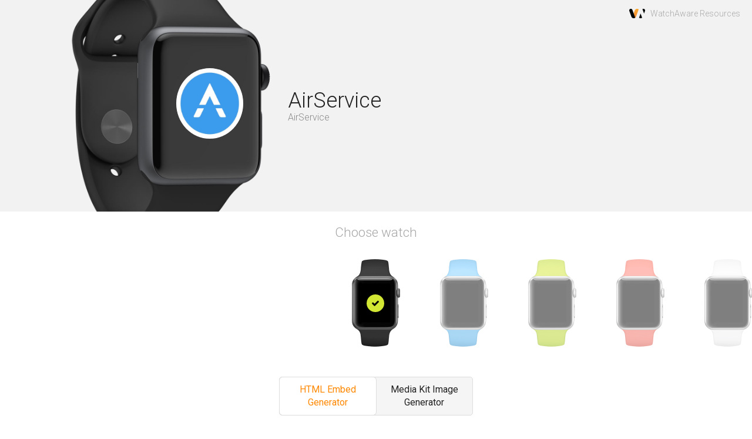

--- FILE ---
content_type: text/html;charset=utf-8
request_url: https://watchaware.com/v3/embed/639926548
body_size: 2880
content:
<!DOCTYPE html>
<html class="no-js">
<head>
  <meta charset="utf-8">
  <meta http-equiv="X-UA-Compatible" content="IE=edge">
    <meta name="twitter:widgets:theme" content="light">
	<meta name="twitter:widgets:link-color" content="#dc7d1a">
	<meta name="twitter:card" content="summary"><meta name="twitter:title" content="AirService by AirService Watch App Embed Generator - WatchAware">
	<meta name="twitter:site" content="@watchaware">
	<meta name="twitter:description" content="The WatchAware Embed Generator for AirService by AirService">
	<meta name="twitter:image:src" content="https://s3.amazonaws.com/itunes-images/app-assets/639926548/52701184/639926548-52701184-circularArtwork-300.jpg">
	<meta name="twitter:partner" content="tfwp">
	<title>AirService by AirService Watch App Embed Generator - WatchAware</title>
	<meta name="description" content="The WatchAware Embed Generator for AirService by AirService">
	<link href="https://watchaware.com/v3/embed/639926548" rel="canonical" />
	<meta property="og:locale" content="en_US">
	<meta property="og:type" content="website">
	<meta property="og:title" content="AirService by AirService Watch App Embed Generator - WatchAware">
	<meta property="og:description" content="The WatchAware Embed Generator for AirService by AirService">
	<meta property="og:url" content="https://watchaware.com/v3/embed/639926548">
	<meta property="og:site_name" content="WatchAware">
	<meta property="og:image" content="https://s3.amazonaws.com/itunes-images/app-assets/639926548/52701184/639926548-52701184-circularArtwork-300.jpg">
	<script type="text/javascript">
		(function(i,s,o,g,r,a,m){i['GoogleAnalyticsObject']=r;i[r]=i[r]||function(){
			(i[r].q=i[r].q||[]).push(arguments)},i[r].l=1*new Date();a=s.createElement(o),
			m=s.getElementsByTagName(o)[0];a.async=1;a.src=g;m.parentNode.insertBefore(a,m)
		})(window,document,'script','//www.google-analytics.com/analytics.js','__gaTracker');
		__gaTracker('create', 'UA-53639315-2', 'auto');
		__gaTracker('set', 'forceSSL', true);
		__gaTracker('require', 'linkid', 'linkid.js');
		__gaTracker('send','pageview');
    // v4
	</script>
  <meta name="viewport" content="width=device-width, initial-scale=1">
  <link rel='stylesheet' href='//fonts.googleapis.com/css?family=Roboto:400,300,100,700' type='text/css'>
  <link rel="stylesheet" href="//maxcdn.bootstrapcdn.com/font-awesome/4.3.0/css/font-awesome.min.css">
  <link rel="stylesheet" href="https://cdn-embed-v3.watchaware.com/v3/assets/embed_generator/css/main-v1.2.css">
  <script src="https://cdn-embed-v3.watchaware.com/v3/assets/js/modernizr-custom.min.js"></script>
	<script>
	var WATCHAWARE_APP = {};
	WATCHAWARE_APP.id = "639926548";
	// Lookup for default image
	WATCHAWARE_APP.embed_default_styles = {
				"42alu-grey-sport-black":"https://s3.amazonaws.com/mediakit-images/app-assets/639926548/15083013/639926548-15083013-embed-42alu-grey-sport-black.jpg",
				"42gold-classic-black":"https://s3.amazonaws.com/mediakit-images/app-assets/639926548/15083013/639926548-15083013-embed-42gold-classic-black.jpg",
				"42steel-black-link-black":"https://s3.amazonaws.com/mediakit-images/app-assets/639926548/15083013/639926548-15083013-embed-42steel-black-link-black.jpg",
				"42steel-link-grey":"https://s3.amazonaws.com/mediakit-images/app-assets/639926548/15083013/639926548-15083013-embed-42steel-link-grey.jpg",
				"42steel-sport-black":"https://s3.amazonaws.com/mediakit-images/app-assets/639926548/15083013/639926548-15083013-embed-42steel-sport-black.jpg",
				"42alu-sport-black":"https://s3.amazonaws.com/mediakit-images/app-assets/639926548/15083013/639926548-15083013-embed-42alu-sport-black.jpg",
				"42gold-classic-blue":"https://s3.amazonaws.com/mediakit-images/app-assets/639926548/15083013/639926548-15083013-embed-42gold-classic-blue.jpg",
				"42steel-classic-black":"https://s3.amazonaws.com/mediakit-images/app-assets/639926548/15083013/639926548-15083013-embed-42steel-classic-black.jpg",
				"42steel-milanese":"https://s3.amazonaws.com/mediakit-images/app-assets/639926548/15083013/639926548-15083013-embed-42steel-milanese.jpg",
				"42steel-sport-white":"https://s3.amazonaws.com/mediakit-images/app-assets/639926548/15083013/639926548-15083013-embed-42steel-sport-white.jpg",
				"42alu-sport-blue":"https://s3.amazonaws.com/mediakit-images/app-assets/639926548/15083013/639926548-15083013-embed-42alu-sport-blue.jpg",
				"42gold-modern-red":"https://s3.amazonaws.com/mediakit-images/app-assets/639926548/15083013/639926548-15083013-embed-42gold-modern-red.jpg",
				"42steel-leather-black":"https://s3.amazonaws.com/mediakit-images/app-assets/639926548/15083013/639926548-15083013-embed-42steel-leather-black.jpg",
				"42steel-modern-black":"https://s3.amazonaws.com/mediakit-images/app-assets/639926548/15083013/639926548-15083013-embed-42steel-modern-black.jpg",
				"42alu-sport-green":"https://s3.amazonaws.com/mediakit-images/app-assets/639926548/15083013/639926548-15083013-embed-42alu-sport-green.jpg",
				"42gold-rose-modern-rose":"https://s3.amazonaws.com/mediakit-images/app-assets/639926548/15083013/639926548-15083013-embed-42gold-rose-modern-rose.jpg",
				"42steel-leather-blue":"https://s3.amazonaws.com/mediakit-images/app-assets/639926548/15083013/639926548-15083013-embed-42steel-leather-blue.jpg",
				"42steel-modern-blue":"https://s3.amazonaws.com/mediakit-images/app-assets/639926548/15083013/639926548-15083013-embed-42steel-modern-blue.jpg",
				"42alu-sport-pink":"https://s3.amazonaws.com/mediakit-images/app-assets/639926548/15083013/639926548-15083013-embed-42alu-sport-pink.jpg",
				"42gold-rose-sport-white":"https://s3.amazonaws.com/mediakit-images/app-assets/639926548/15083013/639926548-15083013-embed-42gold-rose-sport-white.jpg",
				"42steel-leather-brown":"https://s3.amazonaws.com/mediakit-images/app-assets/639926548/15083013/639926548-15083013-embed-42steel-leather-brown.jpg",
				"42steel-modern-brown":"https://s3.amazonaws.com/mediakit-images/app-assets/639926548/15083013/639926548-15083013-embed-42steel-modern-brown.jpg",
				"42alu-sport-white":"https://s3.amazonaws.com/mediakit-images/app-assets/639926548/15083013/639926548-15083013-embed-42alu-sport-white.jpg",
				"42gold-sport-black":"https://s3.amazonaws.com/mediakit-images/app-assets/639926548/15083013/639926548-15083013-embed-42gold-sport-black.jpg",
				"42steel-leather-stone":"https://s3.amazonaws.com/mediakit-images/app-assets/639926548/15083013/639926548-15083013-embed-42steel-leather-stone.jpg",
				"42steel-modern-pink":"https://s3.amazonaws.com/mediakit-images/app-assets/639926548/15083013/639926548-15083013-embed-42steel-modern-pink.jpg",
		};
	</script>
</head>
<body><div class="wr-header">
  <div class="wr-header__center clearfix">
    <div class="wr-header__logo">WatchAware Resources</div>
    <div class="wr-header__img">
      <img src="https://daw52dg0bedts.cloudfront.net/watchaware-embed-assets/apple-watch-sport--space-gray-aluminum-case-black-sport-band--0332.jpg">
      <div class="wr-header__icon">
        <img src="https://s3.amazonaws.com/itunes-images/app-assets/639926548/52701184/639926548-52701184-circularArtwork-300.jpg">
      </div>
    </div>
    <div class="wr-header__data">
      <div class="wr-header__data__text">
        <h1>AirService</h1>
        <h3>AirService</h3>
      </div>
    </div>
  </div>
</div>
<div class="text-center margin-t--20 text-16 opacity04">Choose watch</div>
<div class="wr-watch-wrap">
  <div class="wr-watch">
    <div class="wr-watch__img js-watch active" data-string="111/10101"><img src="../assets/images/watch_combinations_thumb/alu-grey-sport-black.png"></div>
    <div class="wr-watch__img js-watch" data-string="110/10102"><img src="../assets/images/watch_combinations_thumb/alu-sport-blue.png"></div>
    <div class="wr-watch__img js-watch" data-string="110/10103"><img src="../assets/images/watch_combinations_thumb/alu-sport-green.png"></div>
    <div class="wr-watch__img js-watch" data-string="110/10104"><img src="../assets/images/watch_combinations_thumb/alu-sport-pink.png"></div>
    <div class="wr-watch__img js-watch" data-string="110/10105"><img src="../assets/images/watch_combinations_thumb/alu-sport-white.png"></div>
    <div class="wr-watch__img--divider"></div>
    <div class="wr-watch__img js-watch" data-string="120/10101"><img src="../assets/images/watch_combinations_thumb/steel-sport-black.png"></div>
    <div class="wr-watch__img js-watch" data-string="120/10105"><img src="../assets/images/watch_combinations_thumb/steel-sport-white.png"></div>
    <div class="wr-watch__img js-watch" data-string="120/10201"><img src="../assets/images/watch_combinations_thumb/steel-modern-black.png"></div>
    <div class="wr-watch__img js-watch" data-string="120/10202"><img src="../assets/images/watch_combinations_thumb/steel-modern-blue.png"></div>
    <div class="wr-watch__img js-watch" data-string="120/10203"><img src="../assets/images/watch_combinations_thumb/steel-modern-brown.png"></div>
    <div class="wr-watch__img js-watch" data-string="120/10204"><img src="../assets/images/watch_combinations_thumb/steel-modern-pink.png"></div>
    <div class="wr-watch__img js-watch" data-string="120/10301"><img src="../assets/images/watch_combinations_thumb/steel-classic-black.png"></div>
    <div class="wr-watch__img js-watch" data-string="120/10401"><img src="../assets/images/watch_combinations_thumb/steel-leather-black.png"></div>
    <div class="wr-watch__img js-watch" data-string="120/10402"><img src="../assets/images/watch_combinations_thumb/steel-leather-blue.png"></div>
    <div class="wr-watch__img js-watch" data-string="120/10403"><img src="../assets/images/watch_combinations_thumb/steel-leather-brown.png"></div>
    <div class="wr-watch__img js-watch" data-string="120/10404"><img src="../assets/images/watch_combinations_thumb/steel-leather-stone.png"></div>
    <div class="wr-watch__img js-watch" data-string="120/10501"><img src="../assets/images/watch_combinations_thumb/steel-link-grey.png"></div>
    <div class="wr-watch__img js-watch" data-string="121/10502"><img src="../assets/images/watch_combinations_thumb/steel-black-link-black.png"></div>
    <div class="wr-watch__img js-watch" data-string="120/10601"><img src="../assets/images/watch_combinations_thumb/steel-milanese.png"></div>
    <div class="wr-watch__img--divider"></div>
    <div class="wr-watch__img js-watch" data-string="130/10101"><img src="../assets/images/watch_combinations_thumb/gold-sport-black.png"></div>
    <div class="wr-watch__img js-watch" data-string="131/10105"><img src="../assets/images/watch_combinations_thumb/gold-rose-sport-white.png"></div>
    <div class="wr-watch__img js-watch" data-string="130/10205"><img src="../assets/images/watch_combinations_thumb/gold-modern-red.png"></div>
    <div class="wr-watch__img js-watch" data-string="131/10206"><img src="../assets/images/watch_combinations_thumb/gold-rose-modern-rose.png"></div>
    <div class="wr-watch__img js-watch" data-string="130/10302"><img src="../assets/images/watch_combinations_thumb/gold-classic-black.png"></div>
    <div class="wr-watch__img js-watch" data-string="130/10303"><img src="../assets/images/watch_combinations_thumb/gold-classic-blue.png"></div>
  </div>
</div>
<div class="main-wrapper">
  <div class="wr-select">
    <button class="js-select active">HTML Embed Generator</button>
    <button class="js-select">Media Kit Image Generator</button>
  </div>
  <div class="eg-wrapper clearfix wr-generator js-generator active">
    <div class="eg-preview js-preview" data-src="https://cdn-embed-v3.watchaware.com">
    </div>
    <div class="eg-generator">
      <div class="eg-generator__section eg-generator__section--small clearfix">
        <h2 class="eg-generator__section__title">Size</h2>
        <div class="eg-generator__section__pick">
          <button class="eg-pick--prime js-head-size active">Large</button>
          <button class="eg-pick--prime js-head-size">Medium</button>
          <button class="eg-pick--prime js-head-size">Small</button>
        </div>
      </div>
      <div class="eg-generator__section eg-generator__section--small clearfix">
        <h2 class="eg-generator__section__title">Description</h2>
        <div class="eg-generator__section__pick">
          <button class="eg-pick--prime js-desc-size active">Full</button>
          <button class="eg-pick--prime js-desc-size">Title</button>
          <button class="eg-pick--prime js-desc-size">No</button>
        </div>
      </div>
      <div class="eg-generator__section eg-generator__section--small clearfix">
        <h2 class="eg-generator__section__title">Icon Start</h2>
        <div class="eg-generator__section__pick">
          <button class="eg-pick--prime js-icon-start active">App</button>
          <button class="eg-pick--prime js-icon-start">Glance</button>
          <button class="eg-pick--prime js-icon-start">Notification</button>
        </div>
      </div>
      <div class="eg-generator__section eg-generator__section--small clearfix">
        <h2 class="eg-generator__section__title">Auto Start</h2>
        <div class="eg-generator__section__pick">
          <button class="eg-pick--prime js-auto-start">App</button>
          <button class="eg-pick--prime js-auto-start">Glance</button>
          <button class="eg-pick--prime js-auto-start">Notification</button>
        </div>
      </div>
      <div class="eg-generator__section eg-generator__section-code">
        Paste code into your website:
        <textarea class="eg-generator-code js-code"></textarea>
      </div>
    </div>
  </div>
  <div class="eg-wrapper clearfix wr-generator js-generator">
    <div class="rg">
      <div class="rg__control">
        <div class="rg__control__box rg__control__box--presets">
          <span>Presets: </span>
          <button class="js-preset active">1</button>
          <button class="js-preset">2</button>
          <button class="js-preset">3</button>
          <button class="js-preset">4</button>
          <button class="js-preset">5</button>
        </div>
      </div>
      <div class="rg__control clearfix">
        <div class="rg__control__box">
          <button class="js-option active">Icon</button>
          <button class="js-option active">Title</button>
          <button class="js-option active">Dev</button>
        </div>
        <div class="rg__control__box">
          <button class="js-control active"><i class="fa fa-refresh"></i></button>
          <button class="js-control"><i class="fa fa-repeat"></i></button>
          <button class="js-control"><i class="fa fa-arrows"></i></button>
          <button class="js-control"><i class="fa fa-expand"></i></button>
        </div>
        <div class="rg__control__box">
          <button class="js-control"><i class="fa fa-text-width"></i></button>
          <button class="js-align active"><i class="fa fa-align-left"></i></button>
          <button class="js-align"><i class="fa fa-align-center"></i></button>
          <button class="js-align"><i class="fa fa-align-right"></i></button>
        </div>
        <div class="rg__control__box">
          <button class="js-control"><i class="fa fa-arrows-v"></i></button>
        </div>
        <button class="rg__control__get js-get">Get Image</button>
      </div>
      <div id="js-swipe" class="rg__wrapper">
        <div class="rg__loader js-load">
          <svg width="70" height="70">
            <path id="js-loader" d="m3,35c0,-17.679558 14.320442,-32 32,-32c17.679558,0 32,14.320442 32,32c0,17.679558 -14.320442,32 -32,32c-17.679558,0 -32,-14.320442 -32,-32z"></path>
          </svg>
        </div>
        <canvas id="js-canvas" class="rg__canvas" width="2000" height="1125"></canvas>
        <div class="rg__counter js-size"></div>
      </div>
      <div class="rg__assets js-screen" data-icon="https://s3.amazonaws.com/itunes-images/app-assets/639926548/52701184/639926548-52701184-circularArtwork-300.jpg" data-title="AirService" data-dev="AirService"
           data-img="https://s3.amazonaws.com/itunes-images/app-assets/639926548/52701184/639926548-52701184-screenshot-watch-1.jpg,https://s3.amazonaws.com/itunes-images/app-assets/639926548/52701184/639926548-52701184-screenshot-watch-2.jpg,">
      </div>
    </div>
  </div>
</div>
<script src="//ajax.googleapis.com/ajax/libs/jquery/1.10.2/jquery.min.js"></script>
<script src="https://cdn-embed-v3.watchaware.com/v3/assets/js/jquery.touchSwipe.min.js"></script>
<script src="https://cdn-embed-v3.watchaware.com/v3/assets/js/watchaware-demo-embed.js"></script>
<script src="https://cdn-embed-v3.watchaware.com/v3/assets/embed_generator/js/main-v1.5.js"></script>
<script defer src="https://static.cloudflareinsights.com/beacon.min.js/vcd15cbe7772f49c399c6a5babf22c1241717689176015" integrity="sha512-ZpsOmlRQV6y907TI0dKBHq9Md29nnaEIPlkf84rnaERnq6zvWvPUqr2ft8M1aS28oN72PdrCzSjY4U6VaAw1EQ==" data-cf-beacon='{"version":"2024.11.0","token":"76d12e575e814ec2a2703750f80f4be6","r":1,"server_timing":{"name":{"cfCacheStatus":true,"cfEdge":true,"cfExtPri":true,"cfL4":true,"cfOrigin":true,"cfSpeedBrain":true},"location_startswith":null}}' crossorigin="anonymous"></script>
<script defer src="https://static.cloudflareinsights.com/beacon.min.js/vcd15cbe7772f49c399c6a5babf22c1241717689176015" integrity="sha512-ZpsOmlRQV6y907TI0dKBHq9Md29nnaEIPlkf84rnaERnq6zvWvPUqr2ft8M1aS28oN72PdrCzSjY4U6VaAw1EQ==" data-cf-beacon='{"version":"2024.11.0","token":"76d12e575e814ec2a2703750f80f4be6","r":1,"server_timing":{"name":{"cfCacheStatus":true,"cfEdge":true,"cfExtPri":true,"cfL4":true,"cfOrigin":true,"cfSpeedBrain":true},"location_startswith":null}}' crossorigin="anonymous"></script>
</body>
</html>

--- FILE ---
content_type: text/html;charset=utf-8
request_url: https://cdn-embed-v3.watchaware.com/v3/i/639926548/111/10101/1/0/2/2
body_size: 2752
content:
<!DOCTYPE html>
<html>
<head>
  <meta charset="utf-8">
  <meta http-equiv="X-UA-Compatible" content="IE=edge">
  <title></title>
  <meta name="description" content="App embed src">
  <meta name="viewport" content="width=device-width, initial-scale=1">
  <link href="https://watchaware.com/watch-apps/639926548" rel="canonical" />
  <link rel='stylesheet' href='//fonts.googleapis.com/css?family=Roboto:400,300,100,700' type='text/css'>
  <link rel="stylesheet" href="https://cdn-embed-v3.watchaware.com/v3/assets/css/iframe-main-v1.5.css">
  <script>
    if (window==window.top) {
      /* Page is intended as iframe - redirect user to article */
      //window.location="http://watchaware.com/watch-apps/639926548"; // Disalbed while in developement FIXME
    }
  </script>
  <script src="https://cdn-embed-v3.watchaware.com/v3/assets/js/modernizr-custom.min.js"></script>
</head>
<body><!--
Possible classes to set on the frame div based on the url codes
  watch-alu          - base alu face
  watch-alu-grey     - dark grey alu face
  watch-steel        - base steel face
  watch-steel-black  - black steel face
  watch-gold         - base gold face
  watch-gold-rose    - rose gold face
  VALUE: watch--alu-grey
  band--no-band      - no band shown
  band--sport-black
  band--sport-blue
  band--sport-green
  band--sport-pink
  band--sport-white
  band--modern-blue
  band--modern-brown
  band--modern-pink
  band--modern-red
  band--modern-rose
  band--milanese
  band--link-black
  band--link-grey
  band--leather-blue
  band--leather-brown
  band--leather-stone
  band--classic-black
  band--classic-blue
  VALUE: band--sport-black
  head-m              - half band visible
  head-s              - only a small portion of the band is visible
  VALUE:  
  no-description      - app discription is not visible
  VALUE:  
  js-icon-app          - app starts on app icon click on the watch screen
  js-icon-glance       - glance starts on app icon click on the watch screen
  js-icon-notification - notification starts on app icon click on the watch screen
  VALUE: js-icon-app
  js-auto-app         - app starts automatically
  js-auto-glance      - glance starts automatically
  js-auto-notification - notification starts automatically
  VALUE: 
-->
<!--
App Meta
  app_name- AirService
  app_full_name- AirService
  app_icon- https://s3.amazonaws.com/itunes-images/app-assets/639926548/52701184/639926548-52701184-circularArtwork-300.jpg
  developer_name- AirService
  app_synopsis- Love your food, drinks and coffee but don’t like waiting in line? Want your favourite restaurants’ menus in your pocket ready for you to order from 24/7? Don’t like carrying cash or a credit card on you? AirService is for you!
Download the AirService app and order from any restaurant on the AirService platform from around Australia and internationally.
Don’t forget to check out other Powered by AirService specialty apps from your favourite restaurants, cafes, hotels and more!
AirService accepts MasterCard &amp; Visa, securely powered by PayPal.
  app_synopsis_short- Love your food, drinks and coffee but don’t like waiting in line? Want your favourite restaurants’ menus in your pocket ready for you to order from 24/7? Don’t like carrying cash or a credit card on you? AirService is for you!
  dev_link- 
  dev_about- 
  dev_itunes- https://itunes.apple.com/us/developer/airservice/id639926551?uo=4
  dev_facebook- 
  dev_twitter- 
  dev_gplus- 
  permalink- http://watchaware.com/watch-apps/639926548
  Video
	poster - apng - h264 - app_static_screen_image- app_video_apng- app_video_h264-   yes - app_supports_app
  Glances:
  Notification:
  -->
<div class="frame clearfix loading watch--alu-grey band--sport-black   js-icon-app    js-load js-watch">
  <div class="frame-head">
    <a href="http://watchaware.com/watch-apps/639926548" target="_top" class="frame-logo">
      <span class="frame-logo__letter">W</span>
      <span class="frame-logo__letter">A</span>
      <span class="frame-logo__letter">T</span>
      <span class="frame-logo__letter">C</span>
      <span class="frame-logo__letter">H</span>
      <span class="frame-logo__letter">A</span>
      <span class="frame-logo__letter">W</span>
      <span class="frame-logo__letter">A</span>
      <span class="frame-logo__letter">R</span>
      <span class="frame-logo__letter">E</span>
    </a>
    <div class="frame-watch">
      <!-- Load indicator -->
      <div class="frame-watch__load show-on-load"></div>
      <!-- Watch band -->
      <div class="frame-watch__band hide-on-load"></div>
      <!-- Watch face -->
      <div class="frame-watch__face">
        <div class="frame-watch__face__screen">
          <a href="http://watchaware.com/watch-apps/639926548" target="_top"
             class="stage-sample show-bad-browser" style="background-image: url('https://s3.amazonaws.com/itunes-images/app-assets/639926548/52701184/639926548-52701184-circularArtwork-300.jpg')"></a>
          <div class="stage hide-bad-browser js-stage">
            <div class="stage__base js-base">
              <!-- App logo goes here as a background image. -->
              <!-- add js-app/glance/notification-btn class depending on what should play on the icon click -->
              <div class="stage-icon" style="background-image: url('https://s3.amazonaws.com/itunes-images/app-assets/639926548/52701184/639926548-52701184-circularArtwork-300.jpg')"></div>
              <div class="stage-icon"></div>
              <div class="stage-icon"></div>
              <div class="stage-icon"></div>
              <div class="stage-icon"></div>
              <div class="stage-icon"></div>
              <div class="stage-icon"></div>
              <div class="stage-icon"></div>
              <div class="stage-icon"></div>
              <div class="stage-icon"></div>
              <div class="stage-icon"></div>
              <div class="stage-icon"></div>
              <div class="stage-icon"></div>
              <div class="stage-icon"></div>
              <div class="stage-icon"></div>
              <div class="stage-icon"></div>
              <div class="stage-icon"></div>
              <div class="stage-icon"></div>
              <div class="stage-icon"></div>
              <div class="stage-icon"></div>
            </div>
            <div class="stage__blur"></div>
                        <!-- Static image (first frame) of the app goes here as a background image,
                 apng source goes into data-apng, video source goes into data-video attribute. -->
            <div class="stage__zoom js-app">
              <div class="stage__zoom__app application application--gallery" style="background-image: url('')"
                   data-apng=""
                   data-video="">
                <!-- if there is no video just screenshots, insert those here.
                     First image has 'active' class, others have 'hidden'.
                     Also, in this case, 'application--gallery' class need to be added to the parent div -->
                                <img src="https://s3.amazonaws.com/itunes-images/app-assets/639926548/52701184/639926548-52701184-screenshot-watch-1.jpg" class="w-active">
                                <img src="https://s3.amazonaws.com/itunes-images/app-assets/639926548/52701184/639926548-52701184-screenshot-watch-2.jpg" class="w-hidden">
                </div>
            </div>
            </div>
        </div>
        <div class="frame-watch__face__crown hide-bad-browser js-crown"></div>
      </div>
    </div>
    <a href="http://watchaware.com/watch-apps/639926548" target="_top" class="frame-icon">
      <img src="https://s3.amazonaws.com/itunes-images/app-assets/639926548/52701184/639926548-52701184-circularArtwork-300.jpg">
    </a>
    <div class="frame-controls hide-on-load hide-bad-browser">
            <button class="frame-controls__btn js-app-btn" data-str="App"><i class="wa-icon-record-1"></i></button>
      </div>
  </div>
  <div class="frame-app-data">
    <div class="frame-app-data__first clearfix">
      <a href="http://watchaware.com/watch-apps/639926548" target="_top" class="frame-app-data__icon">
        <img src="https://s3.amazonaws.com/itunes-images/app-assets/639926548/52701184/639926548-52701184-circularArtwork-300.jpg">
      </a>
      <a href="http://watchaware.com/watch-apps/639926548" target="_top" class="frame-app-data__title truncate">AirService</a>
      <div class="frame-app-data__developer truncate">AirService</div>
    </div>
    <div class="frame-app-data__last">Love your food, drinks and coffee but don’t like waiting in line? Want your favourite restaurants’ menus in your pocket ready for you to order from 24/7? Don’t like carrying cash or a credit card on you? AirService is for you!
Download the AirService app and order from any restaurant on the AirService platform from around Australia and internationally.
Don’t forget to check out other Powered by AirService specialty apps from your favourite restaurants, cafes, hotels and more!
AirService accepts MasterCard &amp; Visa, securely powered by PayPal.</div>
    <div class="frame-share">
      <button class="frame-share__btn frame-share__btn--like js-like" data-id="639926548" data-str="0"><i class="wa-icon-heart"></i></button>
      <button class="frame-share__btn frame-share__btn--share js-share" data-str="share"><i class="wa-icon-link-3"></i></button>
      <a href="https://www.tumblr.com/share" target="_top" class="frame-share__link frame-share__link--tu"><i class="wa-icon-tumblr"></i></a>
      <a href="http://www.reddit.com/submit?url=http://watchaware.com/watch-apps/639926548&title=AirService" target="_top"
         class="frame-share__link frame-share__link--re"><i class="wa-icon-reddit"></i></a>
      <a href="https://plus.google.com/share?url=http://watchaware.com/watch-apps/639926548" target="_top"
         class="frame-share__link frame-share__link--go"><i class="wa-icon-google-plus"></i></a>
      <a href="https://pinterest.com/pin/create/button/?url=http://watchaware.com/watch-apps/639926548&description=Love your food, drinks and coffee but don’t like waiting in line? Want your favourite restaurants’ menus in your pocket ready for you to order from 24/7? Don’t like carrying cash or a credit card on you? AirService is for you!&media=" target="_top"
         class="frame-share__link frame-share__link--pi"><i class="wa-icon-pinterest"></i></a>
      <a href="https://www.facebook.com/sharer/sharer.php?u=http://watchaware.com/watch-apps/639926548" target="_top"
         class="frame-share__link frame-share__link--fb"><i class="wa-icon-facebook"></i></a>
      <a href="https://twitter.com/intent/tweet?text=AirService&url=http://watchaware.com/watch-apps/639926548&via=watchaware" target="_top"
         class="frame-share__link frame-share__link--tw"><i class="wa-icon-twitter"></i></a>
    </div>
    <div class="browser-happy show-bad-browser">
      Browser is not suitable for app demo. <a href="http://browsehappy.com/" target="_top">UPDATE</a>
    </div>
  </div>
</div>
<script src="//ajax.googleapis.com/ajax/libs/jquery/1.10.2/jquery.min.js"></script>
<script src="https://cdn-embed-v3.watchaware.com/v3/assets/js/cookies.js"></script>
<script src="https://cdn-embed-v3.watchaware.com/v3/assets/js/apng-canvas.min.js"></script>
<script src="https://cdn-embed-v3.watchaware.com/v3/assets/js/jquery.touchSwipe.min.js"></script>
<script src="https://cdn-embed-v3.watchaware.com/v3/assets/js/iframe-main-v1.5.js"></script>
<script type="text/javascript">
	var _gaq = _gaq || [];
	_gaq.push(['_setAccount', 'UA-53639315-2']);
	_gaq.push(['_setDomainName', 'watchaware.com']);
	_gaq.push(['_setAllowHash', 'false']);
	_gaq.push(['_setAllowLinker', true]);
	_gaq.push(['_trackPageview']);
	(function() {
	var ga = document.createElement('script'); ga.type = 'text/javascript'; ga.async = true;
	ga.src = ('https:' == document.location.protocol ? 'https://ssl' : 'http://www') + '.google-analytics.com/ga.js';
	var s = document.getElementsByTagName('script')[0]; s.parentNode.insertBefore(ga, s);
	})();
</script>
<script defer src="https://static.cloudflareinsights.com/beacon.min.js/vcd15cbe7772f49c399c6a5babf22c1241717689176015" integrity="sha512-ZpsOmlRQV6y907TI0dKBHq9Md29nnaEIPlkf84rnaERnq6zvWvPUqr2ft8M1aS28oN72PdrCzSjY4U6VaAw1EQ==" data-cf-beacon='{"version":"2024.11.0","token":"76d12e575e814ec2a2703750f80f4be6","r":1,"server_timing":{"name":{"cfCacheStatus":true,"cfEdge":true,"cfExtPri":true,"cfL4":true,"cfOrigin":true,"cfSpeedBrain":true},"location_startswith":null}}' crossorigin="anonymous"></script>
<script defer src="https://static.cloudflareinsights.com/beacon.min.js/vcd15cbe7772f49c399c6a5babf22c1241717689176015" integrity="sha512-ZpsOmlRQV6y907TI0dKBHq9Md29nnaEIPlkf84rnaERnq6zvWvPUqr2ft8M1aS28oN72PdrCzSjY4U6VaAw1EQ==" data-cf-beacon='{"version":"2024.11.0","token":"76d12e575e814ec2a2703750f80f4be6","r":1,"server_timing":{"name":{"cfCacheStatus":true,"cfEdge":true,"cfExtPri":true,"cfL4":true,"cfOrigin":true,"cfSpeedBrain":true},"location_startswith":null}}' crossorigin="anonymous"></script>
</body>
</html>

--- FILE ---
content_type: text/css
request_url: https://cdn-embed-v3.watchaware.com/v3/assets/css/iframe-main-v1.5.css
body_size: 45299
content:
/* Custom font icons */

@font-face {
  font-family: "watchaware";
  src:url("../fonts/watchaware.eot");
  src:url("../fonts/watchaware.eot?#iefix") format("embedded-opentype"),
  url("../fonts/watchaware.woff") format("woff"),
  url("../fonts/watchaware.ttf") format("truetype"),
  url("../fonts/watchaware.svg#watchaware") format("svg");
  font-weight: normal;
  font-style: normal;

}

[data-icon]:before {
  font-family: "watchaware" !important;
  content: attr(data-icon);
  font-style:   normal !important;
  font-weight:  normal !important;
  font-variant: normal !important;
  text-transform: none !important;
  line-height: 1;
  vertical-align: middle;
  -webkit-font-smoothing: antialiased;
  -moz-osx-font-smoothing: grayscale;
}

[class^="wa-icon-"]:before, [class*=" wa-icon-"]:before {
  font-family: "watchaware" !important;
  font-style:   normal !important;
  font-weight:  normal !important;
  font-variant: normal !important;
  text-transform: none !important;
  line-height: 1;
  vertical-align: middle;
  -webkit-font-smoothing: antialiased;
  -moz-osx-font-smoothing: grayscale;
}

@media aural {
  [data-icon]:before {
    speak: none;
  }

  [class^="wa-icon-"]:before, [class*=" wa-icon-"]:before {
    speak: none;
  }
}

.wa-icon-preview-1:before {
  content: "\e000";
}
.wa-icon-alarm-clock:before {
  content: "\e001";
}
.wa-icon-record-1:before {
  content: "\e002";
}
.wa-icon-arrow-67:before {
  content: "\e003";
}
.wa-icon-arrow-68:before {
  content: "\e004";
}
.wa-icon-share-icon:before {
  content: "\e005";
}
.wa-icon-link-3:before {
  content: "\e006";
}
.wa-icon-heart:before {
  content: "\e007";
}
.wa-icon-facebook:before {
  content: "\e008";
}
.wa-icon-google-plus:before {
  content: "\e009";
}
.wa-icon-pinterest:before {
  content: "\e00a";
}
.wa-icon-twitter:before {
  content: "\e00b";
}
.wa-icon-tumblr:before {
  content: "\e00c";
}
.wa-icon-reddit:before {
  content: "\e00d";
}





/*! normalize.css v3.0.2 | MIT License | git.io/normalize */

/**
 * 1. Set default font family to sans-serif.
 * 2. Prevent iOS text size adjust after orientation change, without disabling
 *    user zoom.
 */

html {
  font-family: sans-serif; /* 1 */
  -ms-text-size-adjust: 100%; /* 2 */
  -webkit-text-size-adjust: 100%; /* 2 */
}

/**
 * Remove default margin.
 */

body {
  margin: 0;
}

/* HTML5 display definitions
   ========================================================================== */

/**
 * Correct `block` display not defined for any HTML5 element in IE 8/9.
 * Correct `block` display not defined for `details` or `summary` in IE 10/11
 * and Firefox.
 * Correct `block` display not defined for `main` in IE 11.
 */

article,
aside,
details,
figcaption,
figure,
footer,
header,
hgroup,
main,
menu,
nav,
section,
summary {
  display: block;
}

/**
 * 1. Correct `inline-block` display not defined in IE 8/9.
 * 2. Normalize vertical alignment of `progress` in Chrome, Firefox, and Opera.
 */

audio,
canvas,
progress,
video {
  display: inline-block; /* 1 */
  vertical-align: baseline; /* 2 */
}

/**
 * Prevent modern browsers from displaying `audio` without controls.
 * Remove excess height in iOS 5 devices.
 */

audio:not([controls]) {
  display: none;
  height: 0;
}

/**
 * Address `[hidden]` styling not present in IE 8/9/10.
 * Hide the `template` element in IE 8/9/11, Safari, and Firefox < 22.
 */

[hidden],
template {
  display: none;
}

/* Links
   ========================================================================== */

/**
 * Remove the gray background color from active links in IE 10.
 */

a {
  background-color: transparent;
}

/**
 * Improve readability when focused and also mouse hovered in all browsers.
 */

a:active,
a:hover {
  outline: 0;
}

/* Text-level semantics
   ========================================================================== */

/**
 * Address styling not present in IE 8/9/10/11, Safari, and Chrome.
 */

abbr[title] {
  border-bottom: 1px dotted;
}

/**
 * Address style set to `bolder` in Firefox 4+, Safari, and Chrome.
 */

b,
strong {
  font-weight: bold;
}

/**
 * Address styling not present in Safari and Chrome.
 */

dfn {
  font-style: italic;
}

/**
 * Address variable `h1` font-size and margin within `section` and `article`
 * contexts in Firefox 4+, Safari, and Chrome.
 */

h1 {
  font-size: 2em;
  margin: 0.67em 0;
}

/**
 * Address styling not present in IE 8/9.
 */

mark {
  background: #ff0;
  color: #000;
}

/**
 * Address inconsistent and variable font size in all browsers.
 */

small {
  font-size: 80%;
}

/**
 * Prevent `sub` and `sup` affecting `line-height` in all browsers.
 */

sub,
sup {
  font-size: 75%;
  line-height: 0;
  position: relative;
  vertical-align: baseline;
}

sup {
  top: -0.5em;
}

sub {
  bottom: -0.25em;
}

/* Embedded content
   ========================================================================== */

/**
 * Remove border when inside `a` element in IE 8/9/10.
 */

img {
  border: 0;
}

/**
 * Correct overflow not hidden in IE 9/10/11.
 */

svg:not(:root) {
  overflow: hidden;
}

/* Grouping content
   ========================================================================== */

/**
 * Address margin not present in IE 8/9 and Safari.
 */

figure {
  margin: 1em 40px;
}

/**
 * Address differences between Firefox and other browsers.
 */

hr {
  -moz-box-sizing: content-box;
  box-sizing: content-box;
  height: 0;
}

/**
 * Contain overflow in all browsers.
 */

pre {
  overflow: auto;
}

/**
 * Address odd `em`-unit font size rendering in all browsers.
 */

code,
kbd,
pre,
samp {
  font-family: monospace, monospace;
  font-size: 1em;
}

/* Forms
   ========================================================================== */

/**
 * Known limitation: by default, Chrome and Safari on OS X allow very limited
 * styling of `select`, unless a `border` property is set.
 */

/**
 * 1. Correct color not being inherited.
 *    Known issue: affects color of disabled elements.
 * 2. Correct font properties not being inherited.
 * 3. Address margins set differently in Firefox 4+, Safari, and Chrome.
 */

button,
input,
optgroup,
select,
textarea {
  color: inherit; /* 1 */
  font: inherit; /* 2 */
  margin: 0; /* 3 */
}

/**
 * Address `overflow` set to `hidden` in IE 8/9/10/11.
 */

button {
  overflow: visible;
}

/**
 * Address inconsistent `text-transform` inheritance for `button` and `select`.
 * All other form control elements do not inherit `text-transform` values.
 * Correct `button` style inheritance in Firefox, IE 8/9/10/11, and Opera.
 * Correct `select` style inheritance in Firefox.
 */

button,
select {
  text-transform: none;
}

/**
 * 1. Avoid the WebKit bug in Android 4.0.* where (2) destroys native `audio`
 *    and `video` controls.
 * 2. Correct inability to style clickable `input` types in iOS.
 * 3. Improve usability and consistency of cursor style between image-type
 *    `input` and others.
 */

button,
html input[type="button"], /* 1 */
input[type="reset"],
input[type="submit"] {
  -webkit-appearance: button; /* 2 */
  cursor: pointer; /* 3 */
}

/**
 * Re-set default cursor for disabled elements.
 */

button[disabled],
html input[disabled] {
  cursor: default;
}

/**
 * Remove inner padding and border in Firefox 4+.
 */

button::-moz-focus-inner,
input::-moz-focus-inner {
  border: 0;
  padding: 0;
}

/**
 * Address Firefox 4+ setting `line-height` on `input` using `!important` in
 * the UA stylesheet.
 */

input {
  line-height: normal;
}

/**
 * It's recommended that you don't attempt to style these elements.
 * Firefox's implementation doesn't respect box-sizing, padding, or width.
 *
 * 1. Address box sizing set to `content-box` in IE 8/9/10.
 * 2. Remove excess padding in IE 8/9/10.
 */

input[type="checkbox"],
input[type="radio"] {
  box-sizing: border-box; /* 1 */
  padding: 0; /* 2 */
}

/**
 * Fix the cursor style for Chrome's increment/decrement buttons. For certain
 * `font-size` values of the `input`, it causes the cursor style of the
 * decrement button to change from `default` to `text`.
 */

input[type="number"]::-webkit-inner-spin-button,
input[type="number"]::-webkit-outer-spin-button {
  height: auto;
}

/**
 * 1. Address `appearance` set to `searchfield` in Safari and Chrome.
 * 2. Address `box-sizing` set to `border-box` in Safari and Chrome
 *    (include `-moz` to future-proof).
 */

input[type="search"] {
  -webkit-appearance: textfield; /* 1 */
  -moz-box-sizing: content-box;
  -webkit-box-sizing: content-box; /* 2 */
  box-sizing: content-box;
}

/**
 * Remove inner padding and search cancel button in Safari and Chrome on OS X.
 * Safari (but not Chrome) clips the cancel button when the search input has
 * padding (and `textfield` appearance).
 */

input[type="search"]::-webkit-search-cancel-button,
input[type="search"]::-webkit-search-decoration {
  -webkit-appearance: none;
}

/**
 * Define consistent border, margin, and padding.
 */

fieldset {
  border: 1px solid #c0c0c0;
  margin: 0 2px;
  padding: 0.35em 0.625em 0.75em;
}

/**
 * 1. Correct `color` not being inherited in IE 8/9/10/11.
 * 2. Remove padding so people aren't caught out if they zero out fieldsets.
 */

legend {
  border: 0; /* 1 */
  padding: 0; /* 2 */
}

/**
 * Remove default vertical scrollbar in IE 8/9/10/11.
 */

textarea {
  overflow: auto;
}

/**
 * Don't inherit the `font-weight` (applied by a rule above).
 * NOTE: the default cannot safely be changed in Chrome and Safari on OS X.
 */

optgroup {
  font-weight: bold;
}

/* Tables
   ========================================================================== */

/**
 * Remove most spacing between table cells.
 */

table {
  border-collapse: collapse;
  border-spacing: 0;
}

td,
th {
  padding: 0;
}





/*! HTML5 Boilerplate v5.0.0 | MIT License | http://h5bp.com/ */

/*
 * What follows is the result of much research on cross-browser styling.
 * Credit left inline and big thanks to Nicolas Gallagher, Jonathan Neal,
 * Kroc Camen, and the H5BP dev community and team.
 */

/* ==========================================================================
   Base styles: opinionated defaults
   ========================================================================== */

html {
  color: #222;
  font-size: 14px;
  line-height: 1.4;
}

/*
 * Remove text-shadow in selection highlight:
 * https://twitter.com/miketaylr/status/12228805301
 *
 * These selection rule sets have to be separate.
 * Customize the background color to match your design.
 */

::-moz-selection {
  background: #b3d4fc;
  text-shadow: none;
}

::selection {
  background: #b3d4fc;
  text-shadow: none;
}

/*
 * A better looking default horizontal rule
 */

hr {
  display: block;
  height: 1px;
  border: 0;
  border-top: 1px solid #ccc;
  margin: 1em 0;
  padding: 0;
}

/*
 * Remove the gap between audio, canvas, iframes,
 * images, videos and the bottom of their containers:
 * https://github.com/h5bp/html5-boilerplate/issues/440
 */

audio,
canvas,
iframe,
img,
svg,
video {
  vertical-align: middle;
}

/*
 * Remove default fieldset styles.
 */

fieldset {
  border: 0;
  margin: 0;
  padding: 0;
}

/*
 * Allow only vertical resizing of textareas.
 */

textarea {
  resize: vertical;
}

/* ==========================================================================
   Browser Upgrade Prompt
   ========================================================================== */

.browserupgrade {
  margin: 0.2em 0;
  background: #ccc;
  color: #000;
  padding: 0.2em 0;
}

/* ==========================================================================
   Author's custom styles
   ========================================================================== */

/*
 * BEFORE MODIFYING THIS PART OF THE DOCUMENT READ THIS DOCUMENTATION CAREFULLY:
 *
 * http://cssguidelin.es/
 *
 * What differs from the guideline:
 *
 * - Indentations are 2px
 * - Columns are 120px wide
 * - don't use [] in html inside class="" for grouping
 * - in html class="" don't use 2 space between classes, but put the related ones next to each other
 * - low level commenting is not necessary but u can use, just try to explain the things u think is important
 *
 */

/*
 * RULES
 *
 *  0) GLOBAL........................global rules for regular html elements
 *
 *  1) MISCELLANEOUS.................loading, no-js, etc.
 *
 *  2) HEAD..........................rules for the head section, containing the watch demo
 *
 *  3) STAGE.........................things that happens on the screen
 *
 *  4) CONTROLS......................rules for the control buttons
 *
 *  5) APP-DATA......................rules for the shown data about the developer and the app
 *
 *  6) SHARE.........................share and like
 *
 */



/*----------*\
   #GLOBAL
\*----------*/



html {
  font-family: "Roboto", "Helvetica Neue", Helvetica, Arial, sans-serif;
  font-weight: 300;
}

input, button {
  -webkit-appearance: none;
}

a {
  text-decoration: none;
  color: #222;
  -webkit-transition: .2s ease-out;
          transition: .2s ease-out;
}

a:hover, .no-touch a:focus {
  color: #f80;
}



/*----------------*\
   #MISCELLANEOUS
\*----------------*/



.show-on-load, .hide-on-load {
  -webkit-transition: .4s ease-in-out;
  transition: .4s ease-in-out;
}

.show-on-load {
  opacity: 0;
}

.loading .show-on-load {
  opacity: 1;
}

.hide-on-load {
  opacity: 1;
}

.loading .hide-on-load {
  opacity: 0;
}



.show-bad-browser {
  display: none;
}

.no-canvas .hide-bad-browser, .no-csstransforms3d .hide-bad-browser, .no-csstransitions .hide-bad-browser, .no-video .hide-bad-browser {
  display: none;
}

.no-canvas .show-bad-browser, .no-csstransforms3d .show-bad-browser, .no-csstransitions .show-bad-browser, .no-video .show-bad-browser {
  display: block;
}



.browser-happy {
  line-height: 30px;
  color: #ccc;
  text-align: right;
  font-size: 12px;
}



.truncate {
  white-space: nowrap;
  overflow: hidden;
  text-overflow: ellipsis;
}



/*-----------*\
   #HEAD
\*-----------*/



.frame {
  position: relative;
}



.frame-head {
  position: relative;
  background-color: #eee;
  box-shadow: inset 0 -1px rgba(0,0,0,.1);
  border-top-left-radius:  2px;
  border-top-right-radius: 2px;
  -webkit-user-select: none;
          user-select: none;
}

[class*="-black"] .frame-head {
  background: rgb(204,204,204); /* Old browsers */
  background: -moz-radial-gradient(center, ellipse cover, rgba(204,204,204,1) 0%, rgba(170,170,170,1) 100%); /* FF3.6+ */
  background: -webkit-gradient(radial, center center, 0px, center center, 100%, color-stop(0%,rgba(204,204,204,1)), color-stop(100%,rgba(170,170,170,1))); /* Chrome,Safari4+ */
  background: -webkit-radial-gradient(center, ellipse cover, rgba(204,204,204,1) 0%,rgba(170,170,170,1) 100%); /* Chrome10+,Safari5.1+ */
  background: -o-radial-gradient(center, ellipse cover, rgba(204,204,204,1) 0%,rgba(170,170,170,1) 100%); /* Opera 12+ */
  background: -ms-radial-gradient(center, ellipse cover, rgba(204,204,204,1) 0%,rgba(170,170,170,1) 100%); /* IE10+ */
  background: radial-gradient(ellipse at center, rgba(204,204,204,1) 0%,rgba(170,170,170,1) 100%); /* W3C */
}

[class*="-grey"] .frame-head {
  background: rgb(238,238,238); /* Old browsers */
  background: -moz-radial-gradient(center, ellipse cover, rgba(238,238,238,1) 0%, rgba(204,204,204,1) 100%); /* FF3.6+ */
  background: -webkit-gradient(radial, center center, 0px, center center, 100%, color-stop(0%,rgba(238,238,238,1)), color-stop(100%,rgba(204,204,204,1))); /* Chrome,Safari4+ */
  background: -webkit-radial-gradient(center, ellipse cover, rgba(238,238,238,1) 0%,rgba(204,204,204,1) 100%); /* Chrome10+,Safari5.1+ */
  background: -o-radial-gradient(center, ellipse cover, rgba(238,238,238,1) 0%,rgba(204,204,204,1) 100%); /* Opera 12+ */
  background: -ms-radial-gradient(center, ellipse cover, rgba(238,238,238,1) 0%,rgba(204,204,204,1) 100%); /* IE10+ */
  background: radial-gradient(ellipse at center, rgba(238,238,238,1) 0%,rgba(204,204,204,1) 100%); /* W3C */
}

[class*="-rose"] .frame-head, [class*="-pink"] .frame-head {
  background: rgb(242,234,230); /* Old browsers */
  background: -moz-radial-gradient(center, ellipse cover, rgba(242,234,230,1) 0%, rgba(224,212,206,1) 100%); /* FF3.6+ */
  background: -webkit-gradient(radial, center center, 0px, center center, 100%, color-stop(0%,rgba(242,234,230,1)), color-stop(100%,rgba(224,212,206,1))); /* Chrome,Safari4+ */
  background: -webkit-radial-gradient(center, ellipse cover, rgba(242,234,230,1) 0%,rgba(224,212,206,1) 100%); /* Chrome10+,Safari5.1+ */
  background: -o-radial-gradient(center, ellipse cover, rgba(242,234,230,1) 0%,rgba(224,212,206,1) 100%); /* Opera 12+ */
  background: -ms-radial-gradient(center, ellipse cover, rgba(242,234,230,1) 0%,rgba(224,212,206,1) 100%); /* IE10+ */
  background: radial-gradient(ellipse at center, rgba(242,234,230,1) 0%,rgba(224,212,206,1) 100%); /* W3C */
}

[class*="-white"] .frame-head, [class*="-milanese"] .frame-head {
  background: rgb(255,255,255); /* Old browsers */
  background: -moz-radial-gradient(center, ellipse cover, rgba(255,255,255,1) 0%, rgba(238,238,238,1) 100%); /* FF3.6+ */
  background: -webkit-gradient(radial, center center, 0px, center center, 100%, color-stop(0%,rgba(255,255,255,1)), color-stop(100%,rgba(238,238,238,1))); /* Chrome,Safari4+ */
  background: -webkit-radial-gradient(center, ellipse cover, rgba(255,255,255,1) 0%,rgba(238,238,238,1) 100%); /* Chrome10+,Safari5.1+ */
  background: -o-radial-gradient(center, ellipse cover, rgba(255,255,255,1) 0%,rgba(238,238,238,1) 100%); /* Opera 12+ */
  background: -ms-radial-gradient(center, ellipse cover, rgba(255,255,255,1) 0%,rgba(238,238,238,1) 100%); /* IE10+ */
  background: radial-gradient(ellipse at center, rgba(255,255,255,1) 0%,rgba(238,238,238,1) 100%); /* W3C */
}

[class*="sport-green"] .frame-head {
  background: rgb(226,229,199); /* Old browsers */
  background: -moz-radial-gradient(center, ellipse cover, rgba(226,229,199,1) 0%, rgba(223,229,174,1) 100%); /* FF3.6+ */
  background: -webkit-gradient(radial, center center, 0px, center center, 100%, color-stop(0%,rgba(226,229,199,1)), color-stop(100%,rgba(223,229,174,1))); /* Chrome,Safari4+ */
  background: -webkit-radial-gradient(center, ellipse cover, rgba(226,229,199,1) 0%,rgba(223,229,174,1) 100%); /* Chrome10+,Safari5.1+ */
  background: -o-radial-gradient(center, ellipse cover, rgba(226,229,199,1) 0%,rgba(223,229,174,1) 100%); /* Opera 12+ */
  background: -ms-radial-gradient(center, ellipse cover, rgba(226,229,199,1) 0%,rgba(223,229,174,1) 100%); /* IE10+ */
  background: radial-gradient(ellipse at center, rgba(226,229,199,1) 0%,rgba(223,229,174,1) 100%); /* W3C */
}

[class*="-blue"] .frame-head {
  background: rgb(227,229,237); /* Old browsers */
  background: -moz-radial-gradient(center, ellipse cover, rgba(227,229,237,1) 0%, rgba(208,211,224,1) 100%); /* FF3.6+ */
  background: -webkit-gradient(radial, center center, 0px, center center, 100%, color-stop(0%,rgba(227,229,237,1)), color-stop(100%,rgba(208,211,224,1))); /* Chrome,Safari4+ */
  background: -webkit-radial-gradient(center, ellipse cover, rgba(227,229,237,1) 0%,rgba(208,211,224,1) 100%); /* Chrome10+,Safari5.1+ */
  background: -o-radial-gradient(center, ellipse cover, rgba(227,229,237,1) 0%,rgba(208,211,224,1) 100%); /* Opera 12+ */
  background: -ms-radial-gradient(center, ellipse cover, rgba(227,229,237,1) 0%,rgba(208,211,224,1) 100%); /* IE10+ */
  background: radial-gradient(ellipse at center, rgba(227,229,237,1) 0%,rgba(208,211,224,1) 100%); /* W3C */
}

[class*="-sport-blue"] .frame-head {
  background: rgb(217,237,249); /* Old browsers */
  background: -moz-radial-gradient(center, ellipse cover, rgba(217,237,249,1) 0%, rgba(189,227,249,1) 100%); /* FF3.6+ */
  background: -webkit-gradient(radial, center center, 0px, center center, 100%, color-stop(0%,rgba(217,237,249,1)), color-stop(100%,rgba(189,227,249,1))); /* Chrome,Safari4+ */
  background: -webkit-radial-gradient(center, ellipse cover, rgba(217,237,249,1) 0%,rgba(189,227,249,1) 100%); /* Chrome10+,Safari5.1+ */
  background: -o-radial-gradient(center, ellipse cover, rgba(217,237,249,1) 0%,rgba(189,227,249,1) 100%); /* Opera 12+ */
  background: -ms-radial-gradient(center, ellipse cover, rgba(217,237,249,1) 0%,rgba(189,227,249,1) 100%); /* IE10+ */
  background: radial-gradient(ellipse at center, rgba(217,237,249,1) 0%,rgba(189,227,249,1) 100%); /* W3C */
}

[class*="-sport-pink"] .frame-head, [class*="-red"] .frame-head {
  background: rgb(252,221,219); /* Old browsers */
  background: -moz-radial-gradient(center, ellipse cover, rgba(252,221,219,1) 0%, rgba(252,195,191,1) 100%); /* FF3.6+ */
  background: -webkit-gradient(radial, center center, 0px, center center, 100%, color-stop(0%,rgba(252,221,219,1)), color-stop(100%,rgba(252,195,191,1))); /* Chrome,Safari4+ */
  background: -webkit-radial-gradient(center, ellipse cover, rgba(252,221,219,1) 0%,rgba(252,195,191,1) 100%); /* Chrome10+,Safari5.1+ */
  background: -o-radial-gradient(center, ellipse cover, rgba(252,221,219,1) 0%,rgba(252,195,191,1) 100%); /* Opera 12+ */
  background: -ms-radial-gradient(center, ellipse cover, rgba(252,221,219,1) 0%,rgba(252,195,191,1) 100%); /* IE10+ */
  background: radial-gradient(ellipse at center, rgba(252,221,219,1) 0%,rgba(252,195,191,1) 100%); /* W3C */
}

[class*="-brown"] .frame-head, [class*="-stone"] .frame-head {
  background: rgb(239,234,227); /* Old browsers */
  background: -moz-radial-gradient(center, ellipse cover, rgba(239,234,227,1) 0%, rgba(224,219,210,1) 100%); /* FF3.6+ */
  background: -webkit-gradient(radial, center center, 0px, center center, 100%, color-stop(0%,rgba(239,234,227,1)), color-stop(100%,rgba(224,219,210,1))); /* Chrome,Safari4+ */
  background: -webkit-radial-gradient(center, ellipse cover, rgba(239,234,227,1) 0%,rgba(224,219,210,1) 100%); /* Chrome10+,Safari5.1+ */
  background: -o-radial-gradient(center, ellipse cover, rgba(239,234,227,1) 0%,rgba(224,219,210,1) 100%); /* Opera 12+ */
  background: -ms-radial-gradient(center, ellipse cover, rgba(239,234,227,1) 0%,rgba(224,219,210,1) 100%); /* IE10+ */
  background: radial-gradient(ellipse at center, rgba(239,234,227,1) 0%,rgba(224,219,210,1) 100%); /* W3C */
}



.frame-logo {
  position: absolute;
  z-index: 1;
  top:  10px;
  left: 10px;
  width:  30px;
  height: 30px;
  opacity: .25;
  background-repeat:   no-repeat;
  background-position: center center;
  background-size:     contain;
  background-image: url("[data-uri]");
  -webkit-transition: .2s ease-in-out;
          transition: .2s ease-in-out;
}

.frame-logo:hover, .no-touch .frame-logo:focus {
  opacity: .5;
  color: inherit;
}

  .frame-logo__letter {
    position: absolute;
    right: 0;
    left:  0;
    text-align: center;
    opacity: 0;
    pointer-events: none;
    -webkit-transition: .2s ease-out;
            transition: .2s ease-out;
    -webkit-transform: translate3d(0,10px,0);
            transform: translate3d(0,10px,0);
  }

  .frame-logo__letter:nth-child(1) {top: 30px;}
  .frame-logo__letter:nth-child(2) {top: 42px; -webkit-transition-delay: .02s; transition-delay: .02s;}
  .frame-logo__letter:nth-child(3) {top: 56px; -webkit-transition-delay: .04s; transition-delay: .04s;}
  .frame-logo__letter:nth-child(4) {top: 68px; -webkit-transition-delay: .06s; transition-delay: .06s;}
  .frame-logo__letter:nth-child(5) {top: 80px; -webkit-transition-delay: .08s; transition-delay: .08s;}
  .frame-logo__letter:nth-child(6) {top: 92px; -webkit-transition-delay: .1s; transition-delay: .1s;}
  .frame-logo__letter:nth-child(7) {top: 104px; -webkit-transition-delay: .12s; transition-delay: .12s;}
  .frame-logo__letter:nth-child(8) {top: 116px; -webkit-transition-delay: .14s; transition-delay: .14s;}
  .frame-logo__letter:nth-child(9) {top: 128px; -webkit-transition-delay: .16s; transition-delay: .16s;}
  .frame-logo__letter:nth-child(10) {top: 140px; -webkit-transition-delay: .18s; transition-delay: .18s;}

  .frame-logo__letter {
    -webkit-transform: translate3d(10px,10px,0);
            transform: translate3d(10px,10px,0);
  }

  .frame-logo__letter:nth-child(2n-1) {
    -webkit-transform: translate3d(-10px,10px,0);
            transform: translate3d(-10px,10px,0);
  }

  .frame-logo:hover > .frame-logo__letter, .no-touch .frame-logo:focus > .frame-logo__letter {
    opacity: 1;
    -webkit-transform: translate3d(0,0,0);
            transform: translate3d(0,0,0); 
  }



.frame-watch {
  position: relative;
  width:  220px;
  height: 420px;
  margin: 0 auto;
  padding-left: 8px;
  overflow: hidden;
}

.head-m .frame-watch {
  height: 320px;
}

.band--no-band .frame-watch, .head-s .frame-watch {
  height: 270px;
}

  .frame-watch__band {
    position: absolute;
    top: 50%;
    height: 400px;
    background-repeat:   no-repeat;
    background-position: center center;
    background-size:     contain;
  }

  .frame-watch__band {
    width:  200px;
    margin: -200px 0 0 5px;
    background-image: url("../images/bands/sport-black.png");
  }

  /* Specific bands */
  .band--no-band .frame-watch__band               {display: none;}
  .band--sport-black .frame-watch__band           {background-image: url("../images/bands/sport-black.png");}
  .band--sport-blue .frame-watch__band            {background-image: url("../images/bands/sport-blue.png");}
  .band--sport-green .frame-watch__band           {background-image: url("../images/bands/sport-green.png");}
  .band--sport-pink .frame-watch__band            {background-image: url("../images/bands/sport-pink.png");}
  .band--sport-white .frame-watch__band           {background-image: url("../images/bands/sport-white.png");}
  .band--modern-black .frame-watch__band          {background-image: url("../images/bands/modern-black.png");}
  .band--modern-blue .frame-watch__band           {background-image: url("../images/bands/modern-blue.png");}
  .band--modern-brown .frame-watch__band          {background-image: url("../images/bands/modern-brown.png");}
  .band--modern-pink .frame-watch__band           {background-image: url("../images/bands/modern-pink.png");}
  .band--modern-red-gold .frame-watch__band       {background-image: url("../images/bands/modern-red-gold.png");}
  .band--modern-rose-gold-rose .frame-watch__band {background-image: url("../images/bands/modern-rose-gold-rose.png");}
  .band--milanese .frame-watch__band              {background-image: url("../images/bands/milanese.png");}
  .band--link-black .frame-watch__band            {background-image: url("../images/bands/link-black.png");}
  .band--link-grey .frame-watch__band             {background-image: url("../images/bands/link-grey.png");}
  .band--leather-black .frame-watch__band         {background-image: url("../images/bands/leather-black.png");}
  .band--leather-blue .frame-watch__band          {background-image: url("../images/bands/leather-blue.png");}
  .band--leather-brown .frame-watch__band         {background-image: url("../images/bands/leather-brown.png");}
  .band--leather-stone .frame-watch__band         {background-image: url("../images/bands/leather-stone.png");}
  .band--classic-black .frame-watch__band         {background-image: url("../images/bands/classic-black.png");}
  .band--classic-black-gold .frame-watch__band    {background-image: url("../images/bands/classic-black-gold.png");}
  .band--classic-blue-gold .frame-watch__band     {background-image: url("../images/bands/classic-blue-gold.png");}



  .frame-watch__face, .frame-watch__load {
    position: absolute;
    top:   50%;
    width:  220px;
    height: 245px;
    margin-top: -123px;
    background-repeat:   no-repeat;
    background-position: center center;
    background-size:     contain;
  }

  .frame-watch__load {
    z-index: 1;
    background-image: url("[data-uri]");
    opacity: 0;
    pointer-events: none;
  }

    .frame-watch__load:after {
      content: "";
      position: absolute;
      display: none;
      top:  50%;
      left: 50%;
      margin: -11px 0 0 -11px;
      width:  23px;
      height: 23px;
      background-repeat:   no-repeat;
      background-position: center center;
      background-size:     contain;
      background-image: url("[data-uri]");
      -webkit-animation: spin .75s steps(6) infinite;
              animation: spin .75s steps(6) infinite;
    }

    @-webkit-keyframes spin {
      from { -webkit-transform: rotate(0deg); }
      to   { -webkit-transform: rotate(360deg); }
    }

    @keyframes spin {
      from { transform: rotate(0deg); }
      to   { transform: rotate(360deg); }
    }

    .loading .frame-watch__load:after {
      display: block;
    }

  .frame-watch__face {
    background-image: url("../images/watches/watch-steel.png");
  }

  /* Specific watch faces */
  .watch--steel .frame-watch__face       {background-image: url("../images/watches/watch-steel.png");}
  .watch--steel-black .frame-watch__face {background-image: url("../images/watches/watch-steel-black.png");}
  .watch--alu .frame-watch__face         {background-image: url("../images/watches/watch-alu.png");}
  .watch--alu-grey .frame-watch__face    {background-image: url("../images/watches/watch-alu-grey.png");}
  .watch--gold .frame-watch__face        {background-image: url("../images/watches/watch-gold.png");}
  .watch--gold-rose .frame-watch__face   {background-image: url("../images/watches/watch-gold-rose.png");}

    .frame-watch__face__screen {
      position: relative;
      top:  35px;
      left: 38px;
      width:  136px;
      height: 170px;
      background-color: #000;
    }

    .frame-watch__face__crown {
      position: absolute;
      top: 20px;
      right: -5px;
      border: none;
      outline: none;
      background-color: transparent;
      width: 24px;
      height: 110px;
      border-radius: 10px;
      cursor: pointer;
    }



.frame-icon {
  position: absolute;
  display: none;
  bottom: 40px;
  left:   10px;
  width:  50px;
  height: 50px;
  border-radius: 50%;
  overflow: hidden;
}

.description-no .frame-icon {
  display: block;
}

.head-m .frame-icon {
  width:  40px;
  height: 40px;
}

.head-s .frame-icon {
  width:  30px;
  height: 30px;
}

  .frame-icon > img {
    max-width:  100%;
    max-height: 100%;
  }



/*-----------*\
   #STAGE
\*-----------*/



.stage-sample {
  position: absolute;
  top:  50%;
  left: 50%;
  width:  86px;
  height: 86px;
  margin: -43px 0 0 -43px;
  background-repeat:   no-repeat;
  background-position: center center;
  background-size:     contain;
  border-radius: 50%;
}





.stage {
  position: relative;
  height: 100%;
  overflow: hidden;
}

  .stage__blur {
    position: absolute;
    top:    0;
    right:  0;
    bottom: 0;
    left:   0;
    background-image: url('../images/AppleWatch-screen-blur.png');
    background-repeat:   no-repeat;
    background-position: center center;
    background-size:     contain;
    opacity: 0;
    pointer-events: none;
    -webkit-transition: .4s ease-in-out;
            transition: .4s ease-in-out;
  }

  .blur > .stage__blur {
    opacity: 1;
  }



  .stage__base {
    position: relative;
    height: 100%;
  }

  .stage__base:active {
    cursor: -webkit-grabbing;
    cursor:         grabbing;
  }



    .stage-icon {
      position: absolute;
      width:  36px;
      height: 36px;
      border-radius: 50%;
      margin: -18px 0 0 -18px;
      background-color: #888;
      background-repeat:   no-repeat;
      background-position: center center;
      background-size:     contain;
      -webkit-transition: .4s ease-in-out;
              transition: .4s ease-in-out;
    }

    .stage-icon:nth-child(1)  {cursor: pointer}
    .stage-icon:nth-child(2)  {background-image: url([data-uri]);}
    .stage-icon:nth-child(3)  {background-image: url([data-uri]);}
    .stage-icon:nth-child(4)  {background-image: url([data-uri]);}
    .stage-icon:nth-child(5)  {background-image: url([data-uri]);}
    .stage-icon:nth-child(6)  {background-image: url([data-uri]);}
    .stage-icon:nth-child(7)  {background-image: url([data-uri]);}
    .stage-icon:nth-child(8)  {background-image: url([data-uri]);}
    .stage-icon:nth-child(9)  {background-image: url([data-uri]);}
    .stage-icon:nth-child(10) {background-image: url([data-uri]);}
    .stage-icon:nth-child(11) {background-image: url([data-uri]);}
    .stage-icon:nth-child(12) {background-image: url([data-uri]);}
    .stage-icon:nth-child(13) {background-image: url([data-uri]);}
    .stage-icon:nth-child(14) {background-image: url([data-uri]);}
    .stage-icon:nth-child(15) {background-image: url([data-uri]);}
    .stage-icon:nth-child(16) {background-image: url([data-uri]);}
    .stage-icon:nth-child(17) {background-image: url([data-uri]);}
    .stage-icon:nth-child(18) {background-image: url([data-uri]);}
    .stage-icon:nth-child(19) {background-image: url([data-uri]);}
    .stage-icon:nth-child(20) {background-image: url([data-uri]);}



  .stage__zoom {
    position: absolute;
    top:  -24px;
    left: -41px;
    width:  218px;
    height: 218px;
    background-color: #000;
    border-radius: 50%;
    overflow: hidden;
    -webkit-transition: .4s ease-out;
    transition: .4s ease-out;
    -webkit-transform: scale(0);
    transform: scale(0);
  }

    .stage__zoom__app {
      width:  136px;
      height: 170px;
      margin: 24px 0 0 41px;
      background-repeat:   no-repeat;
      background-position: center center;
      background-size:     contain;
    }



  .stage__frame {
    position: absolute;
    top:    0;
    right:  0;
    bottom: 0;
    left:   0;
    pointer-events: none;
  }

  .stage__frame.active {
    z-index: 1;
    pointer-events: auto;
  }

    .stage__frame__bg {
      position: absolute;
      top:    0;
      right:  0;
      bottom: 0;
      left:   0;
      background-color: #000;
      opacity: 0;
      -webkit-transition: .4s ease-in-out;
              transition: .4s ease-in-out;
    }

    .animate > .stage__frame__bg {
      opacity: .85;
    }



.application {
  background-repeat:   no-repeat;
  background-position: center center;
  background-size:     contain;
  border-radius: 0 0 3px 3px;
  overflow: hidden;
  -webkit-transition: .4s ease-in-out;
          transition: .4s ease-in-out;
}

.application--gallery {
  position: relative;
  background-image: none !important;
}

  .application--gallery:before {
    content: "";
    position: absolute;
    top:  50%;
    left: 50%;
    margin: -11px 0 0 -10px;
    width:  23px;
    height: 23px;
    background-repeat:   no-repeat;
    background-position: center center;
    background-size:     contain;
    background-image: url("[data-uri]");
    -webkit-animation: spin .75s steps(6) infinite;
            animation: spin .75s steps(6) infinite;
  }

  .application--gallery > img {
    position: absolute;
    top:    0;
    left:   0;
    width: 100%;
  }

  .application--gallery > img.w-hidden {
    opacity: 0;
  }

  .application--gallery > img.w-active {
    z-index: 1;
    opacity: 1;
  }

  

.glance {

}

  .glance__screen {
    position: absolute;
    top:    0;
    right:  0;
    bottom: 0;
    left:   0;
  }

    .glance__tape {
      position: absolute;
      top:    0;
      right:  0;
      bottom: 0;
      left:   0;
      white-space: nowrap;
      font-size: 0;
    }

      .glance__img {
        display: inline-block;
        width:  100%;
        height: 100%;
        background-repeat:   no-repeat;
        background-position: center center;
        background-size:     contain;
      }

  .glance__dots {
    position: absolute;
    height: 4px;
    right:  0;
    bottom: 0;
    left:   0;
    text-align: center;
    font-size: 0;
  }

    .glance__dots__dot {
      display: inline-block;
      vertical-align: top;
      width:  4px;
      height: 4px;
      margin: 0 3px;
      background-color: #fff;
      opacity: .25;
      border-radius: 50%;
      -webkit-transition: .4s ease-in-out;
              transition: .4s ease-in-out;
    }

    .glance__dots__dot.active {
      opacity: 1;
    }

  .glance__animate {
    -webkit-transition: .4s ease-in-out;
            transition: .4s ease-in-out;
    -webkit-transform: translate3d(0,100%,0);
            transform: translate3d(0,100%,0);
  }

  .animate > .glance__animate {
    -webkit-transform: translate3d(0,0,0);
            transform: translate3d(0,0,0);
  }



.notification {

}

  .notification__frame {
    position: absolute;
    top:    0;
    right:  0;
    bottom: 0;
    left:   0;
    -webkit-transition: .4s ease-in-out;
            transition: .4s ease-in-out;
    -webkit-transform: translate3d(0,100%,0);
            transform: translate3d(0,100%,0);
  }

  .animate > .notification__frame {
    -webkit-transform: translate3d(0,0,0);
            transform: translate3d(0,0,0);
  }

    .notification__text {
      text-align: center;
      font-weight: 300;
      -webkit-transition: .4s ease-in-out;
              transition: .4s ease-in-out;
    }

    .animate .notification__text {
      opacity: 0;
      -webkit-transition-delay: 1.5s;
              transition-delay: 1.5s;
    }

      .notification__text__title {
        font-size: 17px;
        color: #fff;
        margin: 115px 0 5px;
      }

      .notification__text__sub {
        font-size: 12px;
        color: #ff3333;
        text-transform: uppercase;
      }

    .notification__tape {
      position: absolute;
      top:    0;
      right:  -16px;
      bottom: 0;
      left:   0;
      overflow-x: hidden;
      overflow-y: auto;
      -webkit-overflow-scrolling: touch;
    }

      .notification__tape__inner {
        position: absolute;
        top:    0;
        left:   0;
        width: 136px;
      }

        .notification__logo {
          position: absolute;
          top: 17px;
          left: 50%;
          margin-left: -43px;
          width:  86px;
          height: 86px;
          border-radius: 50%;
          box-shadow: 0 0 10px rgba(0,0,0,.5);
          background-repeat:   no-repeat;
          background-position: center center;
          background-size:     contain;
          -webkit-transition-delay: .5s;
                  transition-delay: .5s;
        }

        .animate .notification__logo {
          -webkit-transition: .4s ease-in-out 1.5s;
                  transition: .4s ease-in-out 1.5s;
          -webkit-transform: scale(.45) translate3d(-90px,-85px,0);
                  transform: scale(.45) translate3d(-90px,-85px,0);
        }

        .notification__img {
          padding-bottom: 20px;
          -webkit-transform: translate3d(0,170px,0);
                  transform: translate3d(0,170px,0);
          -webkit-transition-delay: .5s;
                  transition-delay: .5s;
        }

        .animate .notification__img {
          margin-bottom: -170px;
          -webkit-transition: .4s ease-in-out 1.5s;
                  transition: .4s ease-in-out 1.5s;
          -webkit-transform: translate3d(0,0,0);
                  transform: translate3d(0,0,0);
        }

          .notification__img__header {
            background-color: rgba(255,255,255,.25);
            padding: 7px 8px 7px 50px;
            margin: 18px 1px 0;
            border-radius: 7px 7px 0 0;
          }

            .notification__img__header__title {
              font-weight: 100;
              text-transform: uppercase;
              text-align: right;
              font-size: 11px;
              letter-spacing: 1px;
              color: #fff;
            }

          .notification__img > img {
            max-width: 100%;
          }

          .notification__btn {
            font-weight: 100;
            font-size: 14px;
            font-family: inherit;
            letter-spacing: 1px;
            text-align: center;
            margin: 4px 1px 0;
            padding: 10px;
            border:  none;
            outline: none;
            background-color: #242424;
            color: #fff;
            border-radius: 7px;
            cursor: pointer;
          }

          .notification__btn--base {
            margin-top: 13px;
            background-color: #333;
          }

        .notification__time {
          position: absolute;
          top:   0;
          right: 5px;
          color: #fff;
          font-weight: 100;
          opacity: 0;
          -webkit-transition-delay: .5s;
                  transition-delay: .5s;
        }

        .animate .notification__time {
          opacity: .5;
          -webkit-transition: .4s ease-in-out 1.5s;
                  transition: .4s ease-in-out 1.5s;
        }



/*-----------*\
   #CONTROLS
\*-----------*/



.frame-controls {
  position: relative;
  text-align: center;
  font-size: 0;
  box-shadow: 0 -11px 0 -10px rgba(0,0,0,.1);
}

  .frame-controls__btn {
    vertical-align: top;
    font-family: inherit;
    font-size: 17px;
    width:  50px;
    height: 30px;
    padding: 0 0 3px;
    border:  none;
    outline: none;
    box-shadow: -6px 0 0 -5px rgba(0,0,0,.1);
    background-color: transparent;
    color: rgba(0,0,0,.4);
    cursor: pointer;
    -webkit-transition: .2s ease-in-out;
            transition: .2s ease-in-out;
  }

  .frame-controls__btn:first-child {
    box-shadow: none;
  }

  .frame-controls__btn.active {
    color: rgba(0,0,0,.7);
    box-shadow: -6px 0 0 -5px rgba(0,0,0,.1), 0 -1px rgba(0,0,0,.7);
  }

  .frame-controls__btn:first-child.active {
    color: rgba(0,0,0,.7);
    box-shadow: 0 -1px rgba(0,0,0,.7);
  }

    .frame-controls__btn:before, .frame-controls__btn:after {
      content: attr(data-str);
      display: block;
      position: absolute;
      top: 0;
      font-size: 12px;
      font-weight: 300;
      line-height: 30px;
      opacity: 0;
      pointer-events: none;
      -webkit-transition: .2s ease-in-out;
              transition: .2s ease-in-out;
    }

    .frame-controls__btn:before {
      left: 10px;
    }

    .frame-controls__btn:after {
      right: 10px;
    }

    .frame-controls__btn:hover:after {
      opacity: 1;
    }

    .frame-controls__btn.active:before {
      opacity: 1;
    }

    .frame-controls__btn.active:hover:after {
      opacity: 0;
    }



/*-----------*\
   #APP-DATA
\*-----------*/



.frame-app-data {
  max-width: 460px;
  margin:  0 auto;
  padding: 10px;
  background-color: #fff;
  border-bottom-left-radius:  2px;
  border-bottom-right-radius: 2px;
}

  .frame-app-data__first {

  }

    .frame-app-data__icon {
      width:  50px;
      height: 50px;
      margin: 0 10px 10px 0;
      border-radius: 50%;
      overflow: hidden;
      float: left;
    }

      .frame-app-data__icon > img {
        max-width:  100%;
        max-height: 100%;
      }

    .frame-app-data__title {
      display: block;
      margin-top: 6px;
      font-weight: 400;
      font-size: 19px;
    }

    .frame-app-data__developer {
      margin-top: -5px;
      opacity: .5;
    }

  .frame-app-data__last {
    position: relative;
    height: 60px;
    overflow: hidden;
  }

  .description-short .frame-app-data__last {
    display: none;
  }

    .frame-app-data__last:after {
      content: "";
      position: absolute;
      right:  0;
      bottom: 0;
      left:   50%;
      height: 1.4em;
      background: -moz-linear-gradient(left, rgba(255,255,255,0) 0%, rgba(255,255,255,1) 100%); /* FF3.6+ */
      background: -webkit-gradient(linear, left top, right top, color-stop(0%,rgba(255,255,255,0)), color-stop(100%,rgba(255,255,255,1))); /* Chrome,Safari4+ */
      background: -webkit-linear-gradient(left, rgba(255,255,255,0) 0%,rgba(255,255,255,1) 100%); /* Chrome10+,Safari5.1+ */
      background: -o-linear-gradient(left, rgba(255,255,255,0) 0%,rgba(255,255,255,1) 100%); /* Opera 11.10+ */
      background: -ms-linear-gradient(left, rgba(255,255,255,0) 0%,rgba(255,255,255,1) 100%); /* IE10+ */
      background: linear-gradient(to right, rgba(255,255,255,0) 0%,rgba(255,255,255,1) 100%); /* W3C */
    }

  .description-no .frame-app-data__first, .description-no .frame-app-data__last {
    display: none;
  }

  .description-short .frame-app-data__last {
    display: none;
  }


/*-----------*\
   #SHARE
\*-----------*/

.frame-share {
  height: 20px;
  padding-top: 5px;
}

  .frame-share__btn {
    display: inline-block;
    margin-right: 10px;
    padding: 1px 0 0;
    border:  none;
    outline: none;
    background-color: transparent;
    color: #ccc;
    cursor: pointer;
    -webkit-transition: .2s ease-in-out;
            transition: .2s ease-in-out;
  }

  .frame-share__btn:hover, .no-touch .frame-share__btn:focus {
    color: #999;
  }

  .frame-share__btn.active, .frame-share__btn.active:hover, .no-touch .frame-share__btn.active:focus {
    color: #f80;
  }

    .frame-share__btn:after {
      content: " "attr(data-str);
      color: #ccc !important;
      font-size: 12px;
    }

  .frame-share__link {
    padding-top: 1px;
    margin-left: 10px;
    float: right;
    color: #ccc;
    opacity: 0;
    pointer-events: none;
  }

  .frame-share__btn--like {
  }

  .frame-share__btn--share.active ~ .frame-share__link {
    opacity: 1;
    pointer-events: auto;
  }

  .frame-share__link:nth-child(1) {
    -webkit-transition-delay: .12s;
            transition-delay: .12s;
  }

  .frame-share__link:nth-child(2) {
    -webkit-transition-delay: .1s;
            transition-delay: .1s;
  }

  .frame-share__link:nth-child(3) {
    -webkit-transition-delay: .08s;
            transition-delay: .08s;
  }

  .frame-share__link:nth-child(4) {
    -webkit-transition-delay: .06s;
            transition-delay: .06s;
  }

  .frame-share__link:nth-child(5) {
    -webkit-transition-delay: .04s;
            transition-delay: .04s;
  }

  .frame-share__link:nth-child(6) {
    -webkit-transition-delay: .02s;
            transition-delay: .02s;
  }

  .frame-share__link--fb:hover, .no-touch .frame-share__link--fb:focus {
    color: #3b5997;
  }

  .frame-share__link--tw:hover, .no-touch .frame-share__link--tw:focus {
    color: #41b7d8;
  }

  .frame-share__link--go:hover, .no-touch .frame-share__link--go:focus {
    color: #d64937;
  }

  .frame-share__link--tu:hover, .no-touch .frame-share__link--tu:focus {
    color: #35465c;
  }

  .frame-share__link--pi:hover, .no-touch .frame-share__link--pi:focus {
    color: #cb2027;
  }

  .frame-share__link--re:hover, .no-touch .frame-share__link--re:focus {
    color: #ff5700;
  }


/* ==========================================================================
   Helper classes
   ========================================================================== */

/*
 * Hide visually and from screen readers:
 * http://juicystudio.com/article/screen-readers-display-none.php
 */

.hidden {
  display: none !important;
  visibility: hidden;
}

/*
 * Hide only visually, but have it available for screen readers:
 * http://snook.ca/archives/html_and_css/hiding-content-for-accessibility
 */

.visuallyhidden {
  border: 0;
  clip: rect(0 0 0 0);
  height: 1px;
  margin: -1px;
  overflow: hidden;
  padding: 0;
  position: absolute;
  width: 1px;
}

/*
 * Extends the .visuallyhidden class to allow the element
 * to be focusable when navigated to via the keyboard:
 * https://www.drupal.org/node/897638
 */

.visuallyhidden.focusable:active,
.visuallyhidden.focusable:focus {
  clip: auto;
  height: auto;
  margin: 0;
  overflow: visible;
  position: static;
  width: auto;
}

/*
 * Hide visually and from screen readers, but maintain layout
 */

.invisible {
  visibility: hidden;
}

/*
 * Clearfix: contain floats
 *
 * For modern browsers
 * 1. The space content is one way to avoid an Opera bug when the
 *    `contenteditable` attribute is included anywhere else in the document.
 *    Otherwise it causes space to appear at the top and bottom of elements
 *    that receive the `clearfix` class.
 * 2. The use of `table` rather than `block` is only necessary if using
 *    `:before` to contain the top-margins of child elements.
 */

.clearfix:before,
.clearfix:after {
  content: " "; /* 1 */
  display: table; /* 2 */
}

.clearfix:after {
  clear: both;
}

/* ==========================================================================
   EXAMPLE Media Queries for Responsive Design.
   These examples override the primary ('mobile first') styles.
   Modify as content requires.
   ========================================================================== */

@media only screen and (min-width: 35em) {
  /* Style adjustments for viewports that meet the condition */
}


--- FILE ---
content_type: text/javascript
request_url: https://cdn-embed-v3.watchaware.com/v3/assets/embed_generator/js/main-v1.5.js
body_size: 5708
content:
function getParameterByName(name) {
  name = name.replace(/[\[]/, "\\[").replace(/[\]]/, "\\]");
  var regex = new RegExp("[\\?&]" + name + "=([^&#]*)"),
    results = regex.exec(location.search);
  return results === null ? "" : decodeURIComponent(results[1].replace(/\+/g, " "));
}

$(document).ready(function() {

  var touchDevice = false;

  if ($('html').hasClass('touch')) {
    touchDevice = true;
  }

  //
  //  watch selector
  //

  var watchTypes = $('.js-watch');
  var watchTypesParent = watchTypes.parent();

  var elemWidth = watchTypes.width();
  var parentWidth = watchTypesParent.width();

  var watchStrings = watchTypes.eq(0).data('string').split('/');

  var watchSwipe = false;

  watchTypes.on('click', function(){
    if (watchSwipe) {return}

    var $this = $(this);

    if (!$this.hasClass('active')) {
      watchStrings = $this.data('string').split('/');
      watchTypes.removeClass('active');
      $this.addClass('active');
      watchTypesParent.animate({
        scrollLeft: watchTypesParent.scrollLeft() - (parentWidth / 2 - ($this.offset().left + elemWidth / 2))
      }, '400');

      generateCode();
      prepareCanvas()
    }
  });

  if (!touchDevice) {
    watchTypesParent.swipe({
      swipeStatus: swipeWatches,
      threshold: 1,
      triggerOnTouchLeave: true
    });
  }

  var currentPos;

  function swipeWatches(event,phase,direction,distance,fingers) {
    if (phase == 'start') {
      currentPos = watchTypesParent.scrollLeft();
    } else if (phase == 'move' && (direction == 'left' || direction == 'right')) {
      watchSwipe = true;
      var newPos = direction == 'left' ? currentPos + distance : currentPos - distance;
      watchTypesParent.scrollLeft(newPos);
    } else if (phase == 'end') {
      setTimeout(function(){
        watchSwipe = false
      },10)
    }
  }

  //
  // generator selector
  //

  var selectBtn = $('.js-select');
  var generator = $('.js-generator');

  selectBtn.on('click', function(){
    var $this = $(this);

    if (!$this.hasClass('active')) {
      var index = selectBtn.index($this);
      selectBtn.removeClass('active');
      $this.addClass('active');
      generator.removeClass('active');
      generator.eq(index).addClass('active')
    }
  });


  var preview = $('.js-preview');
  var code = $('.js-code');

  code.on('click',function(){
    code.select()
  });

  var
    headSize   = $('.js-head-size'),
    descSize   = $('.js-desc-size'),
    iconStart  = $('.js-icon-start'),
    autoStart  = $('.js-auto-start');

  var current = [0,0,0,-1];

  var allBtn = [headSize,descSize,iconStart,autoStart];

  // click events on the buttons
  for (var i = 0; i < allBtn.length; i++) {
    (function(){
      var group = allBtn[i];

      group.on('click', function(){
        var $this = $(this);

        handleClick($this,group)
      });
    })()
  }

  function handleClick(elem,group) {

    var groupIndex;

    for (var j = 0; j < allBtn.length; j++) {
      if (group == allBtn[j]) {
        groupIndex = j
      }
    }

    if (!elem.hasClass('active')) {
      current[groupIndex] = group.index(elem);

      group.removeClass('active');
      elem.addClass('active');

      generateCode();
    } else if (groupIndex == 3) {
      current[groupIndex] = -1;

      elem.removeClass('active');

      generateCode()
    }
  }


  function determineStyleString(sourceVariables) {
    // Format of source variables array
    // app id / watch / band  / demo start / auto start / size / description

    var styleString = "42";

    // Set Watch Style
    watchStyleLookup = {
      110:'alu',
      111:'alu-grey',
      120:'steel',
      121:'steel-black',
      130:'gold',
      131:'gold-rose'
    };

    var watchStyleID = sourceVariables[1];

    if (watchStyleLookup[watchStyleID]) {
      styleString = styleString + watchStyleLookup[watchStyleID];
    }

    // Set Band Style
    bandStyleLookup = {
      0:"no-band",
      10101:"sport-black",
      10102:"sport-blue",
      10103:"sport-green",
      10104:"sport-pink",
      10105:"sport-white",
      10201:"modern-black",
      10202:"modern-blue",
      10203:"modern-brown",
      10204:"modern-pink",
      10205:"modern-red-gold",
      10206:"modern-rose-gold-rose",
      10301:"classic-black",
      10302:"classic-black-gold",
      10303:"classic-blue-gold",
      10401:"leather-black",
      10402:"leather-blue",
      10403:"leather-brown",
      10404:"leather-stone",
      10501:"link-grey",
      10502:"link-black",
      10601:"milanese"
    };

    var bandStyleID = sourceVariables[2];

    if (bandStyleLookup[bandStyleID]) {
      styleString = styleString + "-" + bandStyleLookup[bandStyleID];
    }

    return styleString;  //e.g. '42steel-leather-stone'
  }



  function generateCode() {
    var startSrc = preview.data('src');
    var sourceVariables = [];

    var docId = (WATCHAWARE_APP && WATCHAWARE_APP.id) ? WATCHAWARE_APP.id : getParameterByName('id');
    sourceVariables[0] = docId.split('-')[docId.split('-').length - 1];
    sourceVariables[1] = watchStrings[0];
    sourceVariables[2] = watchStrings[1];
    sourceVariables[3] = current[2] + 1;
    sourceVariables[4] = current[3] + 1;
    sourceVariables[5] = 2 - current[0];
    sourceVariables[6] = 2 - current[1];

    var embed_default_image = startSrc +'/v3/assets/images/watch-soul.png';
    var embed_default_styles = (WATCHAWARE_APP && WATCHAWARE_APP.embed_default_styles) ? WATCHAWARE_APP.embed_default_styles : {};
    var styleString = determineStyleString(sourceVariables);
    if (embed_default_styles[styleString]) {
      embed_default_image = embed_default_styles[styleString];
    }

    var dataSet = sourceVariables.join('/');

    var anchor =
      '<a class="watchaware_demo" href="https://watchaware.com/watch-apps" ' +
      'title="Apple WATCH App Demo from WatchAware" ' +
      'data-set="'+ dataSet +'"><img src="'+ embed_default_image +'"></a>';

    var script =
      '<script ' +
      'src="'+ startSrc +'/v3/assets/js/watchaware-demo-embed.js" async>' +
      '</script>';

    preview.empty();
    preview.append(anchor);

    code.val(anchor + "\n" + script);

    injectEmbed();
  }

  generateCode();



  var
    canvas = document.getElementById('js-canvas'),
    cW = canvas.width,
    cH = canvas.height;

  var
    currentFrame = 0,
    newFrame = 0;

  if (canvas.getContext){
    var ctx = canvas.getContext('2d');
  } else {
    return false;
  }

  var getBtn = $('.js-get');

  getBtn.on('click', function(){
    var dataURL = canvas.toDataURL();
    window.open(dataURL,'_blank');
  });

  var presetBtn = $('.js-preset');

  var controlBtn = $('.js-control');
  var active = 0;

  var optionBtn = $('.js-option');
  var options = [1,1,1];

  var alignBtn = $('.js-align');
  var align = 'left';

  presetBtn.on('click', function(){
    if (!$(this).hasClass('active')) {
      presetBtn.removeClass('active');
      $(this).addClass('active');
      loadPreset(presetBtn.index($(this)))
    }
  });

  function loadPreset(index) {
    var presets = [
      [0, 992, 58.5, 0, 300, 562.5, 450, 562.5, "left", 1008, 100, 52],
      [10, 1150, 202.5, 25.5, 554, 404.5, 554, 582.5, "center", 1008, 100, 52],
      [4, 500, 210.5, 270, 1000, 172.5, 1000, 360.5, "center", 1008, 100, 52],
      [75, -156, 66.5, 0, 1188, 562.5, 1332, 560.5, "left", 1008, 100, 52],
      [80, 122, 286.5, 324.5, 1542, 546.5, 1542, 338.5, "center", 1008, 100, 52]
    ];

    currentFrame = presets[index][0];
    dx = presets[index][1];
    dy = presets[index][2];
    tilt = presets[index][3];
    ix = presets[index][4];
    iy = presets[index][5];
    tx = presets[index][6];
    ty = presets[index][7];
    align = presets[index][8];
    dR = presets[index][9];
    iR = presets[index][10];
    tS = presets[index][11];

    alignBtn.removeClass('active');

    if (align == 'left') {
      alignBtn.eq(0).addClass('active')
    } else if (align == 'center') {
      alignBtn.eq(1).addClass('active')
    } else {
      alignBtn.eq(2).addClass('active')
    }

    calculateBaseValues();
    drawCanvas(currentFrame,true)
  }

  controlBtn.on('click', function(){
    if (!$(this).hasClass('active')) {
      controlBtn.removeClass('active');
      $(this).addClass('active');
      active = controlBtn.index($(this));
    }
  });

  optionBtn.on('click', function(){
    var i = optionBtn.index($(this));
    options[i] = +!options[i];

    if (i == 1) {
      options[2] = options[1]
    } else if (i == 2 && options[2]) {
      options[1] = options[2]
    }

    optionBtn.removeClass('active');
    for (var j = 0; j < options.length; j++) {
      if (options[j]) {
        optionBtn.eq(j).addClass('active')
      }
    }

    drawCanvas(currentFrame)
  });

  alignBtn.on('click', function(){
    if (!$(this).hasClass('active')) {
      presetBtn.removeClass('active');

      var i0;
      var i1 = alignBtn.index($(this));

      for (var j = 0; j < alignBtn.length; j++) {
        if (alignBtn.eq(j).hasClass('active')) {
          i0 = j;
          alignBtn.eq(i0).removeClass('active');
        }
      }

      alignBtn.eq(i1).addClass('active');

      if (i1 == 0) {
        align = 'left'
      } else if (i1 == 1) {
        align = 'center'
      } else if (i1 == 2) {
        align = 'right'
      }

      tx += tW / (2 / (i1 - i0));

      drawCanvas(currentFrame)
    }
  });

  // capitalize each word
  function capitalize(text) {
    return text.replace(/[^-'\s]+/g, function(word) {
      return word.replace(/^./, function(first) {
        return first.toUpperCase();
      });
    });
  }

  var trimLength = 25;

  // trim text
  function trimText(text) {
    var l = Math.round(trimLength);
    if (text.length > l) {
      text = text.substring(0,l) + '...';
    }
    return text
  }

  var assets = $('.js-screen');

  var appIcon;
  var appTitle = trimText(capitalize(assets.data('title')));
  var appDev = trimText(capitalize(assets.data('dev')));

  // pre-load images
  var
    firstLoad = true,
    prevType;

  var
    images = [],
    imagesNum = 90,
    maxIndex = imagesNum - 1,
    divider = 4;

  var
    src = 'https://daw52dg0bedts.cloudfront.net/watchaware-embed-assets/',
    types = {
      11110101:'apple-watch-sport--space-gray-aluminum-case-black-sport-band',
      11010102:'apple-watch-sport--silver-aluminum-case-blue-sport-band',
      11010103:'apple-watch-sport--silver-aluminum-case-green-sport-band',
      11010104:'apple-watch-sport--silver-aluminum-case-pink-sport-band',
      11010105:'apple-watch-sport--silver-aluminum-case-white-sport-band',
      12010101:'apple-watch--stainless-steel-case-black-sport-band',
      12010105:'apple-watch--stainless-steel-case-white-sport-band',
      12010201:'apple-watch--stainless-steel-case-black-modern-buckle',
      12010202:'apple-watch--stainless-steel-case-midnight-blue-modern-buckle',
      12010203:'apple-watch--stainless-steel-case-brown-modern-buckle',
      12010204:'apple-watch--stainless-steel-case-soft-pink-modern-buckle',
      12010301:'apple-watch--stainless-steel-case-black-classic-buckle',
      12010401:'apple-watch--stainless-steel-case-black-leather-loop',
      12010402:'apple-watch--stainless-steel-case-bright-blue-leather-loop',
      12010403:'apple-watch--stainless-steel-case-light-brown-leather-loop',
      12010404:'apple-watch--stainless-steel-case-stone-leather-loop',
      12010501:'apple-watch--stainless-steel-case-link-bracelet',
      12110502:'apple-watch--space-black-stainless-steel-case-space-black-link-bracelet',
      12010601:'apple-watch--stainless-steel-case-milanese-loop',
      13010101:'apple-watch-edition--18-karat-yellow-gold-case-black-sport-band',
      13110105:'apple-watch-edition--18-karat-rose-gold-case-white-sport-band',
      13010205:'apple-watch-edition--18-karat-yellow-gold-case-bright-red-modern-buckle',
      13110206:'apple-watch-edition--18-karat-rose-gold-case-rose-gray-modern-buckle',
      13010302:'apple-watch-edition--18-karat-yellow-gold-case-black-classic-buckle',
      13010303:'apple-watch-edition--18-karat-yellow-gold-case-midnight-blue-classic-buckle'
    };

  var loader = $('.js-load');
  var loaderPath = $('#js-loader');

  function prepareCanvas() {
    console.log('load watch renders');
    var loaded = 0;

    var currentType = watchStrings.join('');
    var type = types[currentType];

    if (firstLoad) {
      firstLoad = false;

      loader.addClass('loading');

      for (var i = 0; i <= maxIndex * divider; i += divider) {
        images[i/divider] = new Image();
        images[i/divider].setAttribute('crossOrigin', 'anonymous');
        images[i/divider].width = 1040;
        images[i/divider].height = 1040;
        images[i/divider].onload = function() {
          if (loaded == maxIndex) {
            loadIcon();
          } else {
            loaded++;
            loaderPath.css({
              "stroke-dashoffset" : Math.ceil(201 - loaded * 2.25 - 1)
            });
          }
        };
        images[i/divider].src = src + type  + '--0' + ("00" + i).slice(-3) + '.jpg?foo';
      }
    } else if (type != prevType) {
      loader.addClass('loading');

      clearCanvas();

      for (var j = 0; j <= maxIndex * divider; j += divider) {
        images[j/divider].onload = function() {
          if (loaded == maxIndex) {
            loader.removeClass('loading');
            loaderPath.removeAttr('style');
            drawCanvas(currentFrame)
          } else {
            loaded++;
            loaderPath.css({
              "stroke-dashoffset" : Math.ceil(201 - loaded * 2.25 - 1)
            });
          }
        };
        images[j/divider].src = src + type + '--0' + ("00" + j).slice(-3) + '.jpg?foo';
      }
    }

    prevType = type
  }

  prepareCanvas();

  var To_Radians = Math.PI / 180;

  var dM = 1008;
  var dR = 1008;
  var dx = cW - dR;
  var dy = cH / 2 - dR / 2;

  var dC; // screen distance from center

  var scale = 1;
  var tilt = 0;
  var r, sW ,sH ,cD;

  calculateBaseValues();

  function calculateBaseValues() {
    r = dR / 2.3662; // radius
    sW = dR / 3; // screen width
    sH = dR / 2.4; // screen height
    cD = Math.round((r * Math.sin(90 * To_Radians)) / Math.sin(2 * To_Radians)); // camera distance
  }

  var iR = 100; // icon radius
  var ix = 300;
  var iy = cH / 2;

  var tx = 450;
  var ty = cH / 2;
  var tS = 52;
  var tW;

  function calculateDrawInfo(index) {
    var o2 = [0,cD];
    var s1 = [0,r];
    var s2 = [-sW / 2,r];
    var s3 = [sW / 2,r];
    var sAll = [s1,s2,s3];

    var a = index * divider * To_Radians;

    dC = (r * Math.sin(a)) / Math.sin(90 * To_Radians);

    var up,down,x0,y0;

    // rotate coordinates
    for (var i=0; i<sAll.length; i++) {
      sAll[i][2] = sAll[i][0] * Math.cos(a) - sAll[i][1] * Math.sin(a);
      sAll[i][3] = sAll[i][1] * Math.cos(a) + sAll[i][0] * Math.sin(a)
    }

    if (s3[3] > s2[3]) {
      up = s3;
      down = s2;
    } else {
      up = s2;
      down = s3;
    }

    var l1Slope = (s1[3] - o2[1]) / (s1[2] - o2[0]);
    var l2Slope = (down[3] - o2[1]) / (down[2] - o2[0]);
    var vSlope = -1 / l1Slope;

    x0 = (-vSlope * up[2] + up[3] - o2[1] + l2Slope * o2[0]) / (l2Slope - vSlope);
    y0 = vSlope * (x0 - up[2]) + up[3];

    scale = Math.sqrt((up[2] - x0) * (up[2] - x0) + (up[3] - y0) * (up[3] - y0)) / sW;
  }

  function drawCanvas(index,calculate) {
    if (calculate) {
      calculateDrawInfo(index);
    }

    ctx.fillStyle = '#f2f2f2';
    ctx.fillRect(0,0,cW,cH);
    ctx.save();

    if (tilt) {
      ctx.translate(dx + dR / 2,dy + dR / 2);
      ctx.rotate(tilt * To_Radians);
      ctx.translate(-dx - dR / 2,-dy - dR / 2);
    }

    ctx.drawImage(images[index],0,16,dM,dM,dx,dy,dR,dR);
    ctx.restore();

    if (index * divider < 88 || index * divider > 272) {
      ctx.save();

      if (tilt) {
        ctx.translate(dx + dR / 2,dy + dR / 2);
        ctx.rotate(tilt * To_Radians);
        ctx.translate(-dx - dR / 2,-dy - dR / 2);
      }

      ctx.translate((dx + dR / 2) - (dx + dR / 2) * scale - dC,0);
      ctx.scale(scale,1);
      ctx.globalCompositeOperation = "screen";

      if (screen) {
        ctx.drawImage(screen,dx + dR / 2 - sW / 2,dy + dR / 3.5368,sW,sH);
      }

      ctx.restore();
    }

    if (options[1]) {
      ctx.fillStyle = '#000000';
      ctx.font = '300 '+ tS +'px Roboto';
      ctx.textBaseline = "alphabetic";
      ctx.textAlign = align;
      tW = ctx.measureText(appTitle).width;
      ctx.fillText(appTitle,tx,ty);

      if (options[2]) {
        ctx.fillStyle = '#888888';
        ctx.font = '300 '+ (tS / 2) +'px Roboto';
        ctx.fillText(appDev,tx,ty + tS / 1.25);
      }
    }

    if (options[0]) {
      ctx.save();
      ctx.beginPath();
      ctx.arc(ix, iy, iR, 0, 2 * Math.PI, false);
      ctx.clip();

      if (appIcon) {
        ctx.drawImage(appIcon,ix - iR,iy - iR,iR * 2,iR * 2);
      }

      ctx.restore();
      ctx.beginPath();
      ctx.arc(ix, iy, iR, 0, 2 * Math.PI, false);
      ctx.lineWidth = 2;
      ctx.strokeStyle = '#f2f2f2';
      ctx.stroke();
    }
  }

  function startAnimation() {
    loader.removeClass('loading');
    loaderPath.removeAttr('style');

    var startFrame = currentFrame + 13;
    var counter = 5;

    var startAnimate = function(){
      if (startFrame > currentFrame) {
        clearInterval(interval);
        counter += 5;
        startFrame -= 1;

        drawCanvas(startFrame,true);

        interval = setInterval(startAnimate, counter);
      } else {
        clearInterval(interval)
      }
    };

    var interval = setInterval(startAnimate, counter);
  }

  var touchArea = $('#js-swipe');

  touchArea.swipe({
    swipeStatus: swipeCanvas,
    threshold: 1,
    triggerOnTouchLeave: true
  });

  var spaceTop, spaceLeft, clientX, clientY, ratio;

  var moving = 0;

  function swipeCanvas(event,phase,direction,distance,fingers) {
    if (loader.hasClass('loading')) {
      return
    }

    if (phase == 'start') {
      clientX = event.pageX;
      clientY = event.pageY;

      spaceTop = touchArea.offset().top;
      spaceLeft = touchArea.offset().left;

      ratio = cW / touchArea.width();

      if (clientX > (spaceLeft + (ix - iR) / ratio) && clientX < (spaceLeft + (ix + iR) / ratio) &&
        clientY > ( spaceTop + (iy - iR) / ratio) && clientY < ( spaceTop + (iy + iR) / ratio)) {
        moving = 1
      } else if (clientX > (spaceLeft + tx / ratio) && clientX < (spaceLeft + (tx + tW) / ratio) &&
        clientY > (spaceTop + (ty - tS) / ratio) && clientY < (spaceTop + (ty + tS + tS / 5) / ratio)) {
        moving = 2
      }
    } else if (phase == 'move') {
      var clientXn = event.pageX;
      var clientYn = event.pageY;

      var xMove = clientXn - clientX;
      var yMove = clientYn - clientY;

      clientX = clientXn;
      clientY = clientYn;

      if (active == 0) {
        if (Math.abs(xMove) > Math.abs(yMove)) {
          newFrame += xMove;
        } else {
          newFrame += yMove;
        }

        if (Math.abs(newFrame) > dR / imagesNum / ratio) {
          currentFrame += newFrame > 0 ? -1 : 1;

          if (currentFrame < 0) {
            currentFrame = imagesNum - 1
          } else if (currentFrame > imagesNum - 1) {
            currentFrame = 0
          }

          newFrame = 0;

          drawCanvas(currentFrame,true);
        }
      } else if (active == 1) {
        if (Math.abs(xMove) > Math.abs(yMove)) {
          tilt += xMove / 2;
        } else {
          tilt += yMove / 2;
        }

        if (tilt > 360) {
          tilt = 0
        } else if (tilt < 0) {
          tilt = 360
        }

        drawCanvas(currentFrame)
      } else if (active == 2) {
        if (moving == 0) {
          dx += xMove * ratio;
          dy += yMove * ratio;
        } else if (moving == 1) {
          ix += xMove * ratio;
          iy += yMove * ratio;
        } else if (moving == 2) {
          tx += xMove * ratio;
          ty += yMove * ratio;
        }

        drawCanvas(currentFrame)
      } else if (active == 3) {
        if (moving == 0) {
          if (Math.abs(xMove) > Math.abs(yMove)) {
            dR += xMove * ratio;
            dx -= xMove * ratio / 2;
            dy -= xMove * ratio / 2;
          } else {
            dR += yMove * ratio;
            dx -= yMove * ratio / 2;
            dy -= yMove * ratio / 2;
          }

          calculateBaseValues();
          drawCanvas(currentFrame,true)
        } else if (moving == 1) {
          if (Math.abs(xMove) > Math.abs(yMove)) {
            iR += xMove * ratio / 2;
          } else {
            iR += yMove * ratio / 2;
          }

          drawCanvas(currentFrame)
        } else if (moving == 2) {
          if (Math.abs(xMove) > Math.abs(yMove)) {
            tS += xMove * ratio / 2;
          } else {
            tS += yMove * ratio / 2;
          }

          drawCanvas(currentFrame)
        }
      } else if (active == 4) {
        var titleMaxLength = Math.max(assets.data('title').length, assets.data('dev').length);
        trimLength += xMove * ratio / (tS / 2);

        if (trimLength > titleMaxLength) {
          trimLength = titleMaxLength
        }

        appTitle = trimText(capitalize(assets.data('title')));
        appDev = trimText(capitalize(assets.data('dev')));

        drawCanvas(currentFrame)
      } else if (active == 5) {
        dy += yMove * ratio / 2;
        iy += yMove * ratio / 2;
        ty += yMove * ratio / 2;
        canvas.height += yMove * ratio;
        cH = canvas.height;
        $('.js-size').text(cW + "x" + cH);

        drawCanvas(currentFrame)
      }
    } else if (phase == 'end') {
      moving = 0;
      presetBtn.removeClass('active');
      $('.js-size').text("");
    }
  }

  var screens, screen;

  function loadIcon() {
    console.log('load icon');
    appIcon = new Image();
    appIcon.setAttribute('crossOrigin', 'anonymous');
    appIcon.onload = function() {
      loadScreens()
    };
    console.log(assets.data('icon') + '?foo');
    appIcon.src = assets.data('icon') + '?foo';
  }

  function loadScreens() {
    console.log('load screens');
    var screenSrc = assets.data('img').split(',');
    screens = [];

    var loaded = 0;

    for (var i = 0; i < screenSrc.length - 1; i ++) {
      screens[i] = new Image();
      screens[i].setAttribute('crossOrigin', 'anonymous');
      screens[i].onload = function() {
        if (loaded == screenSrc.length - 2) {
          setScreens()
        } else {
          loaded++
        }
      };
      console.log(screenSrc[i] + '?foo');
      screens[i].src = screenSrc[i] + '?foo';
    }
  }

  function setScreens() {
    console.log('set screens');
    var canvas = document.createElement("canvas");
    var r = 100;
    var w = 336;
    var h = 420;
    canvas.width = w;
    canvas.height = h;
    var ctx = canvas.getContext('2d');

    ctx.fillStyle = '#000000';
    ctx.fillRect(0,0,w,h);

    ctx.save();
    ctx.beginPath();
    ctx.arc(w / 2, h / 2, r, 0, 2 * Math.PI, false);
    ctx.clip();
    ctx.drawImage(appIcon,w / 2 - r,h / 2 - r,r * 2,r * 2);
    ctx.restore();
    ctx.beginPath();
    ctx.arc(w / 2, h / 2, r, 0, 2 * Math.PI, false);
    ctx.lineWidth = 2;
    ctx.strokeStyle = '#000000';
    ctx.stroke();

    var image = new Image();
    image.src = canvas.toDataURL();

    assets.append(image);

    for (var i=0; i<screens.length; i++) {
      assets.append(screens[i]);
    }

    var assetImg = assets.children();
    assetImg.eq(0).addClass('active');

    screen = image;

    startAnimation();

    assetImg.on('click', function(){
      if (!$(this).hasClass('active')) {
        assetImg.removeClass('active');
        $(this).addClass('active');

        var index = assetImg.index($(this));

        if (index == 0) {
          screen = image;
        } else {
          screen = screens[index - 1]
        }

        drawCanvas(currentFrame)
      }
    });
  }

  function clearCanvas() {
    ctx.fillStyle = '#f2f2f2';
    ctx.fillRect(0,0,cW,cH)
  }

  $(window).resize(function(){
    elemWidth = watchTypes.width();
    parentWidth = watchTypesParent.width();
  });
});


--- FILE ---
content_type: text/javascript
request_url: https://cdn-embed-v3.watchaware.com/v3/assets/js/watchaware-demo-embed.js
body_size: 498
content:
function injectEmbed() {
  var v = 3; //latest version of the embed
  var root = "https://cdn-embed-v3.watchaware.com/";

  var elem = document.getElementsByClassName('watchaware_demo');
  if(elem.length > 0) {
    //get the first elem to replace
    var exElem = elem[0];

    // get data attribute and split into an array
    var code = exElem.getAttribute('data-set');
    var codeArray = code.split('/');

    // check if all attributes were included
    if (codeArray.length < 7) {
      console.log('the data-set attribute of a .watchaware_demo is incomplete');
      return
    }

    // check if all attribute is a number
    for (var i=0; i<codeArray.length; i++) {
      codeArray[i] = parseInt(codeArray[i]);

      if (typeof codeArray[i] !== 'number' || isNaN(codeArray[i])) {
        console.log('the data-set attribute of a .watchaware_demo is incorrect');
        return
      }
    }

    // store attributes in variables
    var
      appId = codeArray[0],
      faceStyle = codeArray[1],
      bandStyle = codeArray[2],
      demoStart = codeArray[3],
      autoStart = codeArray[4],
      headSize = bandStyle === 0 ? 0 : codeArray[5],
      descSize = codeArray[6];

    // calc the iframe height
    var calcHeight = 345 + Math.floor(headSize * 1.5 ) * 50 + descSize * 60;

    // inline styling for the iframe
    var style =
      "border: none;" +
      "border-radius: 2px;" +
      "overflow: hidden;" +
      "min-width: " + 310 + "px;" +
      "max-width: " + 500 + "px;" +
      "height: " + calcHeight + "px;" +
      "margin: " + 10 + "px;" +
      "box-shadow: 0 3px 5px 1px rgba(0,0,0,.2);";

    // create iframe
    var newElem = document.createElement("iframe");
    newElem.setAttribute("class", "watchaware-demo-embed");
    var embedDocID = ((appId+"").match(/\d{9,10}/)) ? appId : "watchaware-" + appId;
    newElem.setAttribute("src",
      root + "v" +
      v + "/i/" +
      embedDocID + "/" +
      faceStyle + "/" +
      bandStyle + "/" +
      demoStart + "/" +
      autoStart + "/" +
      headSize + "/" +
      descSize);
    newElem.setAttribute("scrolling", "no");
    newElem.setAttribute("frameborder", "no");
    newElem.setAttribute("style", style);

    // replace default tag with the embed
    var currentNode = exElem.parentNode;
    currentNode.replaceChild(newElem, exElem);

    injectEmbed()
  }
}

document.onreadystatechange = function() {
  if (document.readyState == "interactive" || document.readyState == "complete") {
    injectEmbed()
  }
};
